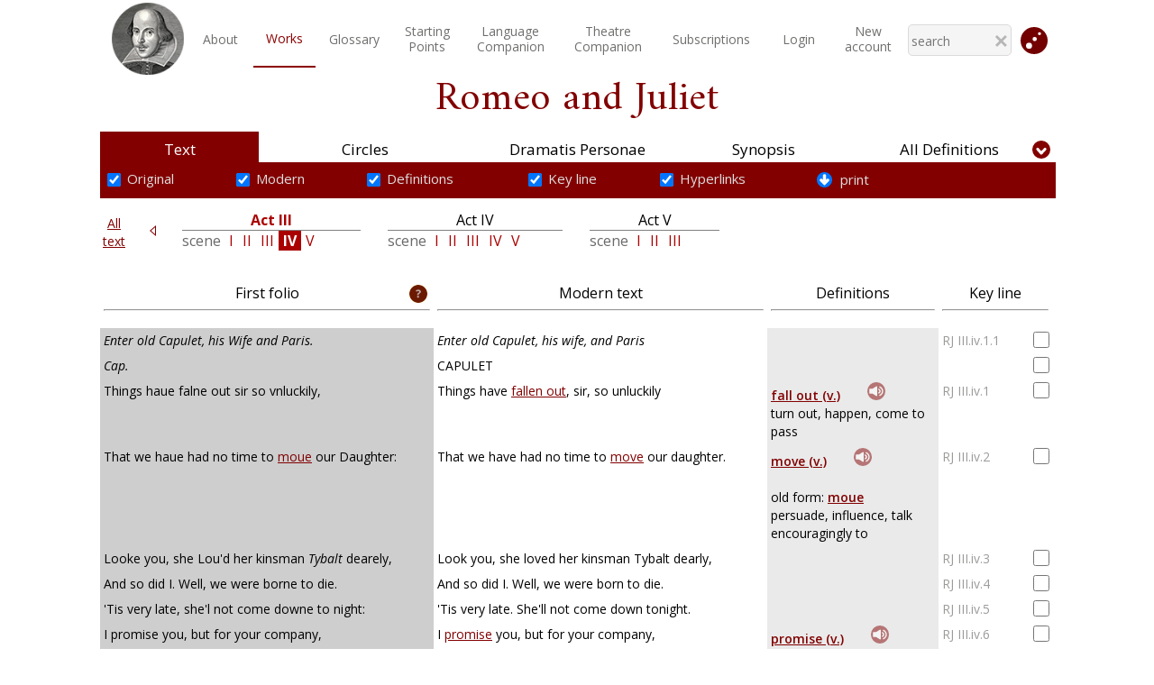

--- FILE ---
content_type: text/html; charset=utf-8
request_url: https://shakespeareswords.com/Public/Play.aspx?WorkId=32&Scene=4&Act=3
body_size: 23807
content:


<!DOCTYPE html>
<html>
<head><title>
	ShakespearesWords.com
</title><meta http-equiv="Content-Type" content="text/html; charset=utf-8" /><meta id="vpmt" name="viewport" content="width=device-width, initial-scale=0.5" /><meta http-equiv="cache-control" content="max-age=0" /><meta http-equiv="cache-control" content="no-cache" /><meta http-equiv="expires" content="0" /><meta http-equiv="expires" content="Tue, 01 Jan 1980 1:00:00 GMT" /><meta http-equiv="pragma" content="no-cache" /><link href="/Styles/Shakespeare_22.css?v=3" rel="stylesheet" /><link href="/Styles/PlayModal_22_01.css" rel="stylesheet" /><link href="/Styles/ucSearch_22.css?v=4" rel="stylesheet" />


    <script src="/Scripts/2-1-3-jquery.min.js"></script>
    <script src="/Scripts/AjaxCom.js"></script>
    <script src="/Scripts/Common_22.js"></script>

    <!-- Global site tag (gtag.js) - Google Analytics -->
    <script async src="https://www.googletagmanager.com/gtag/js?id=UA-77910147-2"></script>

    <script>
        window.dataLayer = window.dataLayer || [];
        function gtag() { dataLayer.push(arguments); }
        gtag('js', new Date());
        gtag('config', 'UA-77910147-2');
    </script>


    <link href="https://fonts.googleapis.com/css?family=Open+Sans:300,300i,400,400i,600,600i,700,700i,800,800i&amp;subset=cyrillic,cyrillic-ext,greek,greek-ext,latin-ext" rel="stylesheet" /><link href="https://fonts.googleapis.com/css?family=Amiri:400,400i,700,700i&amp;subset=arabic,latin-ext" rel="stylesheet" /><link href="https://fonts.googleapis.com/css?family=Libre+Baskerville:400,400i,700&amp;subset=latin-ext" rel="stylesheet" />
    <link href="/Styles/fixedPlayControls_22_01.css?v=2" rel="stylesheet" />
<link rel="stylesheet" type="text/css" href="/Styles/Public_22.css?v=5" /></head>

<body id="myBody" onbeforeunload="Exit()">

    <form method="post" action="./Play.aspx?WorkId=32&amp;Scene=4&amp;Act=3" id="form1">
<div class="aspNetHidden">
<input type="hidden" name="__EVENTTARGET" id="__EVENTTARGET" value="" />
<input type="hidden" name="__EVENTARGUMENT" id="__EVENTARGUMENT" value="" />
<input type="hidden" name="__VIEWSTATE" id="__VIEWSTATE" value="eMgOwHCEx0ypD47ipKMvB23hIF0t6HOxOt9X9nN68+TQBjudzFN9fLM0dEeLZEZcwLgNPcvhFoQIElGyTlp7FuF8o9aNNo2GlvQ6yAJw6/hTalDd8D3rQUQF0371+y+9LlHc0NK2LG4PjKlHePDnDcB+JDrXcwVBE4FxXgyAV0fNX3aLj3jzkLcrSj/oJQWeRcFbtBzK/kfzGEAKRRDxlzShfijtuyB55102YT0P/dH1vQ4A2SC97DH1MvQpESf0WC7AsL/[base64]/Otuwh2yEdw5/0pEMYQTqRT9W3dbzX4uflLA39f7cspj6SdLXgAWK89hZhwcecHwshjtooANFhQRBTSIjWebmFbbex8bfD2oThfKGSZKkGUwvSO/HyArNjE0lEpxRvntRBT3lJED0L3Erq4zsczm/1nTEQg+M2p5q62+6Bhp9pDiwuy0laUoYAZr9Q5amorAXZXAP24Wp9LVlxmCNINulm8IuT+0J2Mkjs4xrXzi6jJ4dlFDWhfo1FwGsC+gSZW0vfZtZcw/bU/cWseuGJcYDSM9+sY9yxgSAqHayV5ARfE92P5GCYtrqI5amkO/f/uXQUtr4ghcAWMdHDPapfp3Y8D/iecvX9QUvT8j6a5EoxsVk904pP4IQe1CmMEnbubILjlLvVcbxVFjXX/N0uPqmnxJ2UMvhYvExiyqhZ+BYRH3wkvej7X5aMuExj3z7wae39OoACQPcmN1W2jn+Y+nzkuOESlWt7mYu9/MCG0BCmb0ln646MV8SSU5fcpGaF8tHAM8u/bf8/jZKgAtLfvRCpmpBfrARpeEGLFHm4b668kwDnU2CvE9kZHzgk6ypPYJTbQC/D/ZqjlT1Yv8LUflA5UFeLMJFpEZcD0xaKTJQQgTfdNnNoNyaQ9Ghw9h2n359ELFDWcotePWyxnNxqxFr27bunSqV78jDK63rhKDHHYRe4pB6/fgYRVQmuQ0jPDGW7327+yNCfMoqAdZyXDiRN0ctPExuB+Z7jeb25Mr0qhUYV1cNbT1DlDpwUgY+XktlnHnVTegRe75TPqq1A2A+UlVyM6/xJCEQuHgMK3CPKKQNaBAS0Lfq6gjFFUIXDGjsPIM1xpAIgZy5S2oHsKSCNt/xl0+E+HD0XMD27R/3hswOq6CJ6IFC/QAN6fse16yK1NS7kkk+tbozNsHCceBlCHhmgyv9fm+HbXcpHUip2De4nJgsvzLCnso3h8IDT7xECDqzVs7F1P4ZXgU2UuZK2gFQMf+GBNfGKH1RSKAanG54hrc/+/Db1WHHys8t9+hGqTBVOe9EzSu4sFGjrh9UtbM8YNn4KVuzELfJAJJMM0npEOP00A4BFW1rLR4TbzjCo0hgrwRX/Pt6Q5UWhnELbZ0trYzroF3gDfRfQQ7gtqMTjLh9zyChqV5d0ScloMZOaDcpTfTKYbzHtsjQkPy2QNe+9Y7/Rmahc1skCZH5p1ixovenOEvPf2BR2BxD4MtvhzF/QjHzKgx/tDxpGwKeqRgkFsFpzXVWEzU2RdqeDh+tIFqD2KvPRJktP0OYt/XCOK6vqEjb9u99Xuks7Wfn1IhBA5vZtifDtZY51oxyyF/IIYmA7wsDZ2CIZh8hRT8zzNwvya2zlv00Cd39n0qJY1gH288opmUbf5od34jj6Wdz9/ZdTNkB4WNEGZ3+3TzD+8yhpyhxnYUcvXfa/9fcqA/br+6VxFv7W+v5QvZ+rEElZwzVYdWjg/4gWEsgSH4q8UZ3Is8OzznyzR2xk1Ln7hbbvGPMFpogh631v2dFje1GRShO+iqCdnad9zluOzTDtp/zr53Urz98UlJntXbAupOOu8Kl9g2oaqw5+4OmCxQha2MubPoEkuZmVMSn57lGx3dn2Cyli90rIhy2M5hmnmnVNfVkPQ26JqABwGGgbqHBX7kJrcvO8lcwynceQ4Q2fB2rmBq8/WRUct3NwqOtgSI7c6VDsYYs50C2O9LmPWVqJMr/FQQEqQUdUx2LOXOQIYSlZFHX8nFE5HqzrsVLNcyXzcgJ90RTw6Zuxl7G0r/GynCjQbs4X6FV5jjtahrRapW1EflmwzOw61gMIUjp/dJ1NSmmGyFUkk59KpN6Cqk4OaoR9WSSiblImsgA+cGCmBo31zEfEAscOe6juS5zXZiferyyQDyXunGDMwkcg7pMNFiBX1MUBGQmA+nztEj02XACkZk7BQQrdt7jfAfOmwkLxNd9nImBKQZTGD3QyNNlL3TOGtCHa2ozwV9+An15dM+UdP/jopiDQgs+mmKbFzI/AqvN4VBQO6QpSwkvkhM1CIgPq8JJ0nnqjjNMM5YNPd89tdmZaEW/cpsrEOgH4jxnq2hxbOZpiaV6aXm5g7WPIfYqOL6yYI26GwWo/8+W8IXiUY7Gnveau2fG6A687tfR0DWDKtNtqSluJuXd7eRqTMXVcGog00eVzlJ79bZ2pnzPIgIzGASQuQTp0UKQhx30LsgqNB6hD6gkEFfAsnJs72DMMST6INZ5Fknp/KxaT0P/7coZTBCkp/j9pFdZTCnfddb63bhIGzDbMBlBVgGqs1ZMJp3bYNFbLkXT+4O/9xk+93r64rN2ya8HCkivXT6Otkg+hSnLqxnKeki/[base64]/bb7LpohJX1Z8wDm/JniflI0AIU6GbFUHcTQmnpF3+L4pyx7KyBt6oSTwf7mtdTLNgaF10bIB8K9wFPAyBWiComHjXqK3oRNoGIwJj2cOdQD92knbdCtPfbGV/45+Z3u5ZaqjC8wt3Tu7ghiUg3UQfpG15ryb2TK0TI8HusDJIn1WRUyin6bnDXJ8s2yqcTIlbzJ/ltt/QkWkq8gXvB8V+1TbBrfB8xKD4cFRekrAZW2m6rRACqGC/3qF72vSkQl+OymbmI/ldn4Lr996u1Z14OYx9fYMIStzM+egQrcni5Gh6UtmByI8fL+KfbXBej25LnlzSnHW317+FDPAhHkXaL+/ruTFEN/CCd5HqElHi1N8NkvctTyEmRGxhVTvmA3K/LQFB8PRFjaCfe+t4fbB5/K+8K21Smb2PkIMgvb6ko0WQgpTGe2fCqiFz5DQenCzFy59mjQ0ECNosZHW7XPaCzlfRRJ2JYVN3G0d77km16tyKP+OZeUWke1Q0oSTNk1M4k4tl1n1JOjNg9Y2MM9s6VNxa8GTJUV6fKbK/zZtJrZWaDfm2Ecd1qqPhcy4PWzSlXawUz0v+P5VGvc3uz91OBmVN2FhgLf2tSC0NAs+3zZs8Z2yozaQR+IA2pxbiYuje3/vkkO6SlRBfoiIYU7WoVrXdj/uIZIfgsEvd0b7VjQRq/ESG16YJTcUVuD2mXrGJmKoY2yPMGre7O7fAy+iP+It99ZVvmWbh44E3PAh4bVpZ8CDSoMWMb/RfgYVOCZfxuiWckISzuDerGu+RXPHfujvd9ni4k6lXoOIBoDvqiJsqRxjkpkxNMxgtB1IXDEXY6SW1hqqT44+O2ZcMQTOtb8aalqz3R21yPoY+u68ZLUFYJL9aCNPq4+SnUYjQ1jNQzIqe+yu0NPaY3vKvEamjiVc2jq9MEGe6fmOz6cwaQ2K/UWPTX5nUDaUa3jaisMRN8bTKwBRU+KxZL7xtnKCCDMk+ivqBsDaZ8C2dZjlUCXXbhIjs0MQoEv6ewn8BEILFBquPuPA3tRXxZ7pvaps/CB15Golh2pogNmx5nq+GTK9CY39CZqJx5iuox9smawzbYwjYjsYKjQZMV4V7zmw2go3/q5BAvboc8+3umOMT1nk9cZpKKoqlV7TBrgdpWU7NcbRK5RNNrrGD1ETIDBS3zbdCiKKjp4lLiNQiPykKCiNKCVnYmM2WZg4KVGM7FzxUfYqYjrLJInwvbNuhjn+erctY/IINg14lv8UlPXS3ts6fldslWVegCyopMZkNptpuR20N6bypvjmnS8aQnfxoW0iQ+eXc5I4BL9ndyqk1DF5W1KHpFX6Bo/AY5cuipOiHAAHrCFH+cV6tBbbXQ0f+7PQjlybyVSZZ2S/TDvIBX5fcPJDO4FFP28YBg9ZXcKrkFqIIsZLL29jVOyPWp8huDD77QwrqhCMHyLUrb+F6Onow5Z5jmG1INjQh7G4DUXV1kbDWO7m1kT74CC8zQOECQtrfzdiKFe7h1xs9TjeqMzbHh+wJ6xMxiEDpp6UhXZFPpG2hekkXS7SgYFRhVifTygps3a8GG0/rU9oLpSTswG/[base64]/Xv/kOM05TtfTUaYC4wxmutIxAS9UyZWhSyqYFMwsUg8ZOOoJkYJBDffx0AMj2mpSY33hxS6ndUJzxB1B/Secjj4MbYHPio5HQ3cJMyvP9P2343S+0fmabc2F8+nkI2CaaoSR0FE3UozEpDDVMy9//AHAN5vFIchp9fszgwA+gYOI+LsZBIe6n9c5Bq0cscJ+a+O+UT4ONp1nEpJLCBJYsc6jxANCYw20p0/yOYtTktUZaLBOjpW0poaGJC2N8UOqbCQnQ/yN8wz1/EVrMwP+OcJ3h+G8jp2woURPX3jE/7dyFCb4onWLqb/aCY0tMYl5bVDcienM4x5jSwKtBNrHRNply5oCoh0Eu9+F0YngfzWK0y9IyEubK5FIMwArKM1bn5fH01wcicYEOdzJKtzGOUgy/5g8UhiDAano2dzU9Alu6R4VmFKw0MqYic4p4XVSZh0gRed/euRUj+Dc2vNJvWkiisRnlkgC+K0gYvIPkW+e18n1iFv+zUa7LkQ3K+Kx6jCocR1CF5tfDGwFQgVL8OtVbKohlVYZ2MWZhZpD2rpfgN9ef/mYrPMKOTjf+mslqnBh7EU0OTjYpjhSvwU7PnNDOiy1bDDWnACowGx+r/V8+YUoKj9LqK0kIrcWCN2pYXvfJjRyKwy5I02E2HhUEndW60WxQGO91BkC/VxVfxg59LKA/LiZepKNnZRCKGg85hrSm6t5nt09qbQhVKHM23cNmqghg2+e5nLcFEvS1fFzO/zkcdCzwhDLUPvJz6YEUyk41EkUFHHPbQUIjz57ohEjA6wHX1RCKo6XnECAnSj+TiEEyr58qPOHh774MbRyqBVfYZN2quQz0TcvL+5oM7Oe6tS+Tv40MeoAVSEUxxy4kjhLWX+sOwo0mLDdfI2Cntsr+nq" />
</div>

<script type="text/javascript">
//<![CDATA[
var theForm = document.forms['form1'];
if (!theForm) {
    theForm = document.form1;
}
function __doPostBack(eventTarget, eventArgument) {
    if (!theForm.onsubmit || (theForm.onsubmit() != false)) {
        theForm.__EVENTTARGET.value = eventTarget;
        theForm.__EVENTARGUMENT.value = eventArgument;
        theForm.submit();
    }
}
//]]>
</script>



<script src="/Scripts/ShareWorks_22_01.js?v=1" type="text/javascript"></script>
<div class="aspNetHidden">

	<input type="hidden" name="__VIEWSTATEGENERATOR" id="__VIEWSTATEGENERATOR" value="36EC2708" />
</div>
        <div class="playFixed">
            <div id="responseCont" class="remainingInfo"></div>
            



<div class="mainMenuContainer">
    
    <table id="ucPublicMenu_menuPublicTable" class="menuPublicTable">
	<tr>
		<td class="cornerCellL">
                <a id="ucPublicMenu_HyperLink2" href="../Default.aspx"><img id="ucPublicMenu_Image1" class="iconStyle" src="../Images/ShakespearePortrait100px.png" /></a>
            </td>
		<td id="desktopMenuTd" class="desktopMenuTd" onmouseout="hideMobilMenu();" onmousemove="menuShown();">
                <table id="ucPublicMenu_Table1" class="standardMenuItems" style="width:100%;">
			<tr>
				<td id="ucPublicMenu_homepageCell" class="menuItemInvisible"><a id="homepageLink" class="menuItemInvisible" href="../Default.aspx">Homepage</a></td><td id="ucPublicMenu_aboutCell"><a id="ucPublicMenu_hypAbout" href="About.aspx">About</a></td><td id="ucPublicMenu_worksCell" class="selected"><a id="ucPublicMenu_worksLink" href="Works.aspx">Works</a></td><td id="ucPublicMenu_glossaryCell"><a id="ucPublicMenu_glossaryLink" href="Glossary.aspx">Glossary</a></td><td id="ucPublicMenu_startingCell"><a id="ucPublicMenu_startingLink" href="StartingPoints/Default.aspx">Starting<br class="onlyDesktop" />Points</a></td><td id="ucPublicMenu_companionCell"><a id="ucPublicMenu_companionLink" href="LanguageCompanion/Default.aspx">Language<br class="onlyDesktop" />Companion</a></td><td id="ucPublicMenu_theatreCompanionCell"><a id="ucPublicMenu_theatreCompanionLink" href="TheatreCompanion/Default.aspx">Theatre<br class="onlyDesktop" />Companion</a></td><td id="ucPublicMenu_pricesCell"><a id="ucPublicMenu_pricesLink" href="Prices.aspx">Subscriptions</a></td><td id="ucPublicMenu_searchCell" class="menuItemInvisible"><a id="HyperLink1" class="menuItemInvisible" href="Search.aspx">Search</a></td><td id="ucPublicMenu_advencedSearchCell" class="menuItemInvisible"><a id="HyperLink3" class="menuItemInvisible" href="AdvancedSearch.aspx">Advanced Search</a></td><td id="ucPublicMenu_accountCell"><a id="ucPublicMenu_hypLoginAccount" href="../Login.aspx">Login</a></td><td id="ucPublicMenu_TableCell1"><a id="ucPublicMenu_hypNewAccount" href="NewAccount.aspx">New <br class="onlyDesktop" />account</a></td><td id="ucPublicMenu_JumpMobile" class="jumpMobile">
                            <p onclick="ShowJumpModal()" style="text-align:center;">Jump directly</p>
                        </td>
			</tr>
		</table>
            </td>
		<td class="cornerCellR">

                

<script src="/Scripts/AjaxCom.js"></script>
<script src="/Scripts/SearchMenu_01.js"></script>



<table class="searchTopTab menuSearch">
    <tr>
        <td style="border-bottom:none !important;">
            <input name="ctl00$ucPublicMenu$ucSearchMenu1$txtSearchMenu" type="text" autocomplete="off" id="txtSearchMenu" class="resultComplete" onkeyup="onTxtKeyDownMenu(event);" placeholder="search" />
            <div id="DivMenuAutocompleteResults" class="divSearchResult invisible"></div>
            <img src="/Styles/_images/closeSymbSmall.png" onclick="HideResults()" class="hideResBtn" />
        </td>
    </tr>
</table>

<!--setTimeout(onTxtKeyDownMenu(event),3000)-->




                
                <img src="/Images/jumpICO_01.svg" id="ucPublicMenu_jumpMenu" onclick="ShowJumpModal();" width="30" class="jumpIco" />
            </td>
		<td class="burgerMenu">
                <img src="/Styles/_images/burgerSymb.jpg" onclick="showMobilMenu();" />
            </td>
	</tr>
</table>


</div>

        </div>
        <div class="mainContainer">
            
    <div id="collapseSetCont" class="noCollapse">
        <input type="hidden" name="ctl00$ContentPlaceHolder1$SelectedToShareHF" id="SelectedToShareHF" value="0" />
        

<link href="/Styles/ucPlay_22_02.css?v=2" rel="stylesheet" />


<script>
    function ShowTextSubmenu() {
        //funkce zobrazuje textove podmenu
        var menu = document.getElementById('textSubMenu');
        menu.className = "textSubMenuTableVis";
    }

    function onHeadwordClick(headwordId, headwordFile) {
        //alert("Headword id: " + headwordId + "Headword file: " + headwordFile);
        playSound(headwordFile);
    }

</script>


<div class="playTitle">
    <span id="lblPlayName" class="playname mainTitleMb contwh">Romeo and Juliet</span>
</div>

<table class="playFixedTable">
    <tr class="playBookmarks">
        <td class="textLink">
            <a id="ContentPlaceHolder1_ucPlay1_linkText" class="selected" href="/Public/Play.aspx?Content=Text&amp;WorkId=32&amp;Scene=1&amp;Act=1&amp;Line=1">Text</a>
        </td>
        <td class="personaeLink">
            <a id="ContentPlaceHolder1_ucPlay1_linkCircles" href="/Public/Play.aspx?Content=Circles&amp;WorkId=32">Circles</a>
        </td>

        <td class="personaeLink">
            <a id="ContentPlaceHolder1_ucPlay1_linkPersonae" href="/Public/Play.aspx?Content=Personae&amp;WorkId=32">Dramatis Personae</a>
        </td>

        <td class="synopsisLink">
            <a id="ContentPlaceHolder1_ucPlay1_linkSynopsis" href="/Public/Play.aspx?Content=Synopsis&amp;WorkId=32">Synopsis</a>
        </td>
        <td class="definitionsLink">
            <a id="ContentPlaceHolder1_ucPlay1_linkDefinitions" href="/Public/Play.aspx?Content=Definitions&amp;WorkId=32">All Definitions</a>
        </td>
    </tr>
    <tr class="playBookmarksMobile">
        <td id="ContentPlaceHolder1_ucPlay1_mobileText" class="selected">
            <a id="ContentPlaceHolder1_ucPlay1_linkTextMobile" href="/Public/Play.aspx?Content=Text&amp;WorkId=32&amp;Scene=1&amp;Act=1&amp;Line=1">
                <img src="/Styles/_images/text_Ico.png" />
            </a>
        </td>

        <td id="ContentPlaceHolder1_ucPlay1_mobileCircles">
            <a id="ContentPlaceHolder1_ucPlay1_linkCirclesMobile" href="/Public/Play.aspx?Content=Circles&amp;WorkId=32">
                <img src="/Styles/_images/circles_Ico.png" />
            </a>
        </td>

        <td id="ContentPlaceHolder1_ucPlay1_mobilePersonae">
            <a id="ContentPlaceHolder1_ucPlay1_linkPersonaeMobile" href="/Public/Play.aspx?Content=Personae&amp;WorkId=32">
                <img src="/Styles/_images/dramatis_Ico.png" />
            </a>
        </td>

        <td id="ContentPlaceHolder1_ucPlay1_mobileSynopsis">
            <a id="ContentPlaceHolder1_ucPlay1_linkSynopsisMobile" href="/Public/Play.aspx?Content=Synopsis&amp;WorkId=32">
                <img src="/Styles/_images/synopsis_Ico.png" />
            </a>
        </td>

        <td id="ContentPlaceHolder1_ucPlay1_mobileDefinitions">
            <a id="ContentPlaceHolder1_ucPlay1_linkDefinitionsMobile" href="/Public/Play.aspx?Content=Definitions&amp;WorkId=32">
                <img src="/Styles/_images/definitions_Ico.png" />
            </a>
        </td>

    </tr>
</table>

<table class="playMainTable">
    <tr>
        <td colspan="5" class="playContentContainer">
            <div id="DivCont"><div id="ContentPlaceHolder1_ucPlay1_ctl00_Panel1">
	

    

<style type="text/css">
    .auto-style1 {
        height: 30px;
    }
</style>



<input type="hidden" name="ctl00$ContentPlaceHolder1$ucPlay1$ctl00$ucText_SubMenu$hfSnippetRange" id="hfSnippetRange" value="AAA" />


<div id="myModal" class="modal">

    <!-- Modal content -->
    <div class="modal-content">
        <span class="close">&times;</span>

        <br />

        <table border="0" class="printTable">
            <tr>

                <td colspan="2" class="center">
                    <div class="playname">
                        Print
                        <span id="ContentPlaceHolder1_ucPlay1_ctl00_ucText_SubMenu_lblName">Romeo and Juliet</span>
                    </div>
                    <br>
                    <div class="simplePopupText">
                        Select what you want to print
                    </div>
                </td>
            </tr>

            <tr>
                <td class="checkboxCellLeft">
                    <input id="ContentPlaceHolder1_ucPlay1_ctl00_ucText_SubMenu_rdPlay" type="radio" name="ctl00$ContentPlaceHolder1$ucPlay1$ctl00$ucText_SubMenu$printSelect" value="rdPlay" checked="checked" /><label for="ContentPlaceHolder1_ucPlay1_ctl00_ucText_SubMenu_rdPlay">Current play</label>

                </td>
                <td class="checkboxCell">
                    <input id="ContentPlaceHolder1_ucPlay1_ctl00_ucText_SubMenu_chkModern" type="checkbox" name="ctl00$ContentPlaceHolder1$ucPlay1$ctl00$ucText_SubMenu$chkModern" checked="checked" /><label for="ContentPlaceHolder1_ucPlay1_ctl00_ucText_SubMenu_chkModern">Modern text</label>
                </td>
            </tr>

            <tr>
                <td class="checkboxCellLeft">
                    <input id="ContentPlaceHolder1_ucPlay1_ctl00_ucText_SubMenu_rdAct" type="radio" name="ctl00$ContentPlaceHolder1$ucPlay1$ctl00$ucText_SubMenu$printSelect" value="rdAct" /><label for="ContentPlaceHolder1_ucPlay1_ctl00_ucText_SubMenu_rdAct">Current act</label>
                </td>
                <td class="checkboxCell">
                    <input id="ContentPlaceHolder1_ucPlay1_ctl00_ucText_SubMenu_chkFolio" type="checkbox" name="ctl00$ContentPlaceHolder1$ucPlay1$ctl00$ucText_SubMenu$chkFolio" checked="checked" /><label for="ContentPlaceHolder1_ucPlay1_ctl00_ucText_SubMenu_chkFolio">Folio text</label>
                </td>
            </tr>

            <tr>
                <td class="checkboxCellLeft">
                    <input id="ContentPlaceHolder1_ucPlay1_ctl00_ucText_SubMenu_rdScene" type="radio" name="ctl00$ContentPlaceHolder1$ucPlay1$ctl00$ucText_SubMenu$printSelect" value="rdScene" /><label for="ContentPlaceHolder1_ucPlay1_ctl00_ucText_SubMenu_rdScene">Current scene</label>

                </td>
                <td class="checkboxCell">
                    <input id="ContentPlaceHolder1_ucPlay1_ctl00_ucText_SubMenu_chkDefs" type="checkbox" name="ctl00$ContentPlaceHolder1$ucPlay1$ctl00$ucText_SubMenu$chkDefs" checked="checked" /><label for="ContentPlaceHolder1_ucPlay1_ctl00_ucText_SubMenu_chkDefs">Definitions</label>
                </td>
            </tr>

            <tr>
                <td class="checkboxCellLeft">
                    <input id="rdSnippet" type="radio" name="ctl00$ContentPlaceHolder1$ucPlay1$ctl00$ucText_SubMenu$printSelect" value="rdSnippet" /><label for="rdSnippet">Your Snippet</label>
                </td>
                <td class="checkboxCell">
                    <input id="ContentPlaceHolder1_ucPlay1_ctl00_ucText_SubMenu_chkKeyline" type="checkbox" name="ctl00$ContentPlaceHolder1$ucPlay1$ctl00$ucText_SubMenu$chkKeyline" checked="checked" /><label for="ContentPlaceHolder1_ucPlay1_ctl00_ucText_SubMenu_chkKeyline">Key line</label>
                </td>
            </tr>
            
            <tr>
                <td colspan="2" class="auto-style1">
                    <input type="submit" name="ctl00$ContentPlaceHolder1$ucPlay1$ctl00$ucText_SubMenu$btnOpenPrintPage" value="Open page for print" id="ContentPlaceHolder1_ucPlay1_ctl00_ucText_SubMenu_btnOpenPrintPage" />
                </td>
            </tr>
        </table>
    </div>
</div>

<div id="myShareModal" class="modal shareModal">

    <!-- Modal content -->
    <div class="modal-content">
        <span class="close1">&times;</span>
        <br />
        <h2>Share snippet</h2>
        <p id="textShare">Link to your snippet was copied to the clipboard</p>
        <input id="sharedLink" type="text" class="sharedLink" />
        <input type="button" value="OK" id="okButton">
    </div>

</div>


<div id="ContentPlaceHolder1_ucPlay1_ctl00_ucText_SubMenu_DivAllOptions" class="DivAllOptions">
    <table id="textSubMenu" class="textSubMenuTableVis">
        <tr class="playChecksRow">
            <td>
                <input type="checkbox" id="chkOriginalText" checked="checked" onclick="GetSelection()">
                <label for="chkOriginalText">Original</label>
            </td>
            <td>
                <input type="checkbox" id="chkModernText" checked="checked" onclick="GetSelection()">
                <label for="chkModernText">Modern</label>
            </td>

            <td>
                <input type="checkbox" id="chkDefinitions" checked="checked" onclick="GetSelection()">
                <label for="chkDefinitions">Definitions</label>
            </td>
            <td>
                <input type="checkbox" id="chkKeyLine" checked="checked" onclick="GetSelection()">
                <label for="chkKeyLine">Key line</label>
            </td>

            <td>
                <input type="checkbox" id="chkHyperlink" checked="checked" onclick="GetSelection()">
                <label for="chkHyperlink">Hyperlinks</label>
            </td>

            <td>
                <div id="myBtn" class="printLink">
                    <img id="ContentPlaceHolder1_ucPlay1_ctl00_ucText_SubMenu_Image1" class="downArrow" src="../Styles/_images/down-arrow.svg" />&nbsp;print
                </div>
            </td>
            <td id="sharingToolsTd" style="position: relative;">
                <div id="shareBtn" class="shareLink invis">
                    <img id="ContentPlaceHolder1_ucPlay1_ctl00_ucText_SubMenu_Image2" class="downArrow" src="../Styles/_images/down-arrow.svg" />&nbsp;share
                </div>
            </td>
	
            <td class="deskDdlNavigationTd">
                

<script>
    function ddlNavigate(obj) {
        //naviguje při změně výběru v DDL
        var workid = document.getElementById('thisWorkId').value;
        var values = obj.value.split("_");
        window.location.href = '/Public/Play.aspx?Content=Text&WorkId=' + workid
            + "&Act=" + values[0] + "&Scene=" + values[1];
    }
</script>

<select name="ctl00$ContentPlaceHolder1$ucPlay1$ctl00$ucText_SubMenu$ucPlayDDL1$mobileDDL" id="ContentPlaceHolder1_ucPlay1_ctl00_ucText_SubMenu_ucPlayDDL1_mobileDDL" class="mobileNavigate" onchange="ddlNavigate(this)">
		<option value="0_0">Act 0 &gt; Scene 0</option>
		<option value="1_1">Act 1 &gt; Scene 1</option>
		<option value="1_2">Act 1 &gt; Scene 2</option>
		<option value="1_3">Act 1 &gt; Scene 3</option>
		<option value="1_4">Act 1 &gt; Scene 4</option>
		<option value="1_5">Act 1 &gt; Scene 5</option>
		<option value="2_0">Act 2 &gt; Scene 0</option>
		<option value="2_1">Act 2 &gt; Scene 1</option>
		<option value="2_2">Act 2 &gt; Scene 2</option>
		<option value="2_3">Act 2 &gt; Scene 3</option>
		<option value="2_4">Act 2 &gt; Scene 4</option>
		<option value="2_5">Act 2 &gt; Scene 5</option>
		<option value="2_6">Act 2 &gt; Scene 6</option>
		<option value="3_1">Act 3 &gt; Scene 1</option>
		<option value="3_2">Act 3 &gt; Scene 2</option>
		<option value="3_3">Act 3 &gt; Scene 3</option>
		<option selected="selected" value="3_4">Act 3 &gt; Scene 4</option>
		<option value="3_5">Act 3 &gt; Scene 5</option>
		<option value="4_1">Act 4 &gt; Scene 1</option>
		<option value="4_2">Act 4 &gt; Scene 2</option>
		<option value="4_3">Act 4 &gt; Scene 3</option>
		<option value="4_4">Act 4 &gt; Scene 4</option>
		<option value="4_5">Act 4 &gt; Scene 5</option>
		<option value="5_1">Act 5 &gt; Scene 1</option>
		<option value="5_2">Act 5 &gt; Scene 2</option>
		<option value="5_3">Act 5 &gt; Scene 3</option>

	</select>
<input type="hidden" name="ctl00$ContentPlaceHolder1$ucPlay1$ctl00$ucText_SubMenu$ucPlayDDL1$thisWorkId" id="thisWorkId" value="32" />

            </td>
            <td>
                <img src="/Images/arrow_symbol.svg" class="collapseBtn" onclick="ChangeCollapseNavigation();" />
                <img id="clearBtn" class="clearBtn invis" src="../Styles/_images/clearBtn.jpg" />
            </td>
        </tr>
        <tr>
            <td colspan="7" class="playChecksRowMobile">

                <select name="ctl00$ContentPlaceHolder1$ucPlay1$ctl00$ucText_SubMenu$playBookmarksDDL" id="playBookmarksDDL" onchange="GetMobileSelection(this);">
		<option value="1">Modern</option>
		<option value="2">Original</option>
		<option value="3">Modern with Definitions</option>
		<option value="4">Original with Definitions</option>
		<option selected="selected" value="5">Modern with Key line</option>

	</select>

                <div class="mobLinkCheck">
                    <input type="checkbox" id="mobChkHyperlink" checked="checked" onclick="ChangeMobileHyperlinkVisible(this);" /><br />
                    <label for="mobHyperlink">Hyperlinks</label>
                </div>

                <div id="shareBtnMob" class="shareLinkMob invis">
                    <img id="ContentPlaceHolder1_ucPlay1_ctl00_ucText_SubMenu_Image3" src="../Styles/_images/down-arrow.svg" />
                    <span>Share</span>
                </div>
                <img id="clearBtnMob" class="clearBtnMob invis" src="../Styles/_images/clearBtnMob.jpg" />
                

<script>
    function ddlNavigate(obj) {
        //naviguje při změně výběru v DDL
        var workid = document.getElementById('thisWorkId').value;
        var values = obj.value.split("_");
        window.location.href = '/Public/Play.aspx?Content=Text&WorkId=' + workid
            + "&Act=" + values[0] + "&Scene=" + values[1];
    }
</script>

<select name="ctl00$ContentPlaceHolder1$ucPlay1$ctl00$ucText_SubMenu$ucPlayDDL$mobileDDL" id="ContentPlaceHolder1_ucPlay1_ctl00_ucText_SubMenu_ucPlayDDL_mobileDDL" class="mobileNavigate" onchange="ddlNavigate(this)">
		<option value="0_0">Act 0 &gt; Scene 0</option>
		<option value="1_1">Act 1 &gt; Scene 1</option>
		<option value="1_2">Act 1 &gt; Scene 2</option>
		<option value="1_3">Act 1 &gt; Scene 3</option>
		<option value="1_4">Act 1 &gt; Scene 4</option>
		<option value="1_5">Act 1 &gt; Scene 5</option>
		<option value="2_0">Act 2 &gt; Scene 0</option>
		<option value="2_1">Act 2 &gt; Scene 1</option>
		<option value="2_2">Act 2 &gt; Scene 2</option>
		<option value="2_3">Act 2 &gt; Scene 3</option>
		<option value="2_4">Act 2 &gt; Scene 4</option>
		<option value="2_5">Act 2 &gt; Scene 5</option>
		<option value="2_6">Act 2 &gt; Scene 6</option>
		<option value="3_1">Act 3 &gt; Scene 1</option>
		<option value="3_2">Act 3 &gt; Scene 2</option>
		<option value="3_3">Act 3 &gt; Scene 3</option>
		<option selected="selected" value="3_4">Act 3 &gt; Scene 4</option>
		<option value="3_5">Act 3 &gt; Scene 5</option>
		<option value="4_1">Act 4 &gt; Scene 1</option>
		<option value="4_2">Act 4 &gt; Scene 2</option>
		<option value="4_3">Act 4 &gt; Scene 3</option>
		<option value="4_4">Act 4 &gt; Scene 4</option>
		<option value="4_5">Act 4 &gt; Scene 5</option>
		<option value="5_1">Act 5 &gt; Scene 1</option>
		<option value="5_2">Act 5 &gt; Scene 2</option>
		<option value="5_3">Act 5 &gt; Scene 3</option>

	</select>
<input type="hidden" name="ctl00$ContentPlaceHolder1$ucPlay1$ctl00$ucText_SubMenu$ucPlayDDL$thisWorkId" id="thisWorkId" value="32" />

            </td>
        </tr>
    </table>
</div>



<input type="hidden" name="ctl00$ContentPlaceHolder1$ucPlay1$ctl00$ucText_SubMenu$printCookieValueHf" id="printCookieValueHf" value="0" />


<script>
    // Get the modal
    var modal = document.getElementById("myModal");
    var shareModal = document.getElementById("myShareModal");

    // Get the button that opens the modal
    var btn = document.getElementById("myBtn");
    var btn1 = document.getElementById("shareBtn");
    var btnMob = document.getElementById("shareBtnMob");
    var clearBtn = document.getElementById("clearBtn");
    var clearBtnMob = document.getElementById("clearBtnMob");

    // Get the <span> element that closes the modal
    var span = document.getElementsByClassName("close")[0];
    var span1 = document.getElementsByClassName("close1")[0];
    var okBtn = document.getElementById("okButton");

    // When the user clicks on the button, open the modal
    btn.onclick = function () {
        modal.style.display = "block";
        //zapisuji do HF selected text
        //var idContentFrom;
        //var idContentTo;
        //var stringHF;
        //if (cook != null && cook != "") {
        //    //var pparts = cook.split(",");
        //    //idContentFrom = document.getElementsByName(pparts[0])[0].getElementsByClassName("anchorTd")[0].childNodes[0].name;
        //    //stringHF = idContentFrom;
        //    //if (pparts.length > 1) {
        //    //    idContentTo = document.getElementsByName(pparts[1])[0].getElementsByClassName("anchorTd")[0].childNodes[0].name;
        //    //    stringHF += "-" + idContentTo;
        //    //}
        //    stringHF = cook;
        //}
        ////zapisuji do HF
        //var hf = document.getElementById("printCookieValueHf");
        //hf.value = stringHF;
        var myCook = GetCookie("shared");
        if (myCook == null || myCook == "" || myCook === "undefined") {
            document.getElementById("rdSnippet").disabled = true;
        }
        else {
            var rb = document.getElementById("rdSnippet");
            rb.removeAttribute("disabled");
            rb.checked = true;
        }
    }
    btn1.onclick = function () {
        ShowShareModal();
    }
    btnMob.onclick = function () {
        ShowShareModal();
    }
    // When the user clicks on <span> (x), close the modal
    span.onclick = function () {
        modal.style.display = "none";
    }
    span1.onclick = function () {
        shareModal.style.display = "none";
    }
    okBtn.onclick = function () {
        ClearSelection();
    }
    //okButton.onclick = function () {
    //    ClearSelection();
    //}
    clearBtn.onclick = function () {
        ClearSelection();
    }
    clearBtnMob.onclick = function () {
        ClearSelection();
    }

    // When the user clicks anywhere outside of the modal, close it
    window.onclick = function (event) {
        if (event.target == modal) {
            modal.style.display = "none";
        }
    }
    //share modal
    window.onclick = function (event) {
        if (event.target == shareModal) {
            shareModal.style.display = "none";
        }
    }

    function ClearSelection() {
        shareModal.style.display = "none";
        document.getElementById("SelectedToShareHF").value = "0";
        RemoveHighlights();
        RemoveCookie("shared");
        cookValMinor = false;
        cookValGreater = false;
        console.dir("cookie po smazání: " + GetCookie("shared"));
    }

    function ShowShareModal() {
        var url = CreateShareLink();
        var lab = document.getElementById("textShare");
        var copyText = document.getElementById("sharedLink");
        copyText.value = url;
        console.dir(copyText);
        if (url == "---") {
            lab.innerText = "Select shared rows first.";
            lab.className = "redText";
        }
        else {
            lab.className = "";
            lab.innerText = "Link to your snippet was copied to the clipboard.";
            copyToClipboard(url);
        }
        shareModal.style.display = "block";
    }

    function copyToClipboard(text) {
        var sampleTextarea = document.createElement("textarea");
        document.body.appendChild(sampleTextarea);
        sampleTextarea.value = text; //save main text in it
        sampleTextarea.select(); //select textarea contenrs
        document.execCommand("copy");
        document.body.removeChild(sampleTextarea);
    }



</script>


<!--linkuji sešit pro cookies nastavení-->
<script src="/Scripts/CookieSetting_22.js"></script>
<script src="/Scripts/TextSubMenu_22.js"></script>


    

<script src="/Scripts/2-1-3-jquery.min.js"></script>
<link href="/Styles/playTOC.css" rel="stylesheet" />

<div id="ContentPlaceHolder1_ucPlay1_ctl00_ucPlay_Text_TOC_Panel1">
		

    <table class="playTocTable">
        <tr>
            <td>
                <a id="ContentPlaceHolder1_ucPlay1_ctl00_ucPlay_Text_TOC_allTextBtn" class="allTextBtn" href="javascript:__doPostBack(&#39;ctl00$ContentPlaceHolder1$ucPlay1$ctl00$ucPlay_Text_TOC$allTextBtn&#39;,&#39;&#39;)">All<br />text</a>
            </td>
            <td class="arrowTd">
                <img src="/Styles/_images/leftArrow_TOC_disable.gif" id="leftArrowImg" class="arrowSymb disable" />
            </td>
            <td id="tocMainContainer" class="tocMainContainer">
                <div id="tocContainer" class="tocContainer">
                <div class="actContainer"><a id="ContentPlaceHolder1_ucPlay1_ctl00_ucPlay_Text_TOC_act_0_0" class="actLink" href="/Public/Play.aspx?Content=Text&amp;WorkId=32&amp;Act=0&amp;Scene=0"><div class="actTitle"><div>Prologue</div></div></a><div class="sceneContainer"></div></div><div class="actContainer"><a id="ContentPlaceHolder1_ucPlay1_ctl00_ucPlay_Text_TOC_act_1_1" class="actLink" href="/Public/Play.aspx?Content=Text&amp;WorkId=32&amp;Act=1&amp;Scene=1"><div class="actTitle"><div>Act I</div></div></a><div class="sceneContainer"><span>scene </span><a id="ContentPlaceHolder1_ucPlay1_ctl00_ucPlay_Text_TOC_act_1-scene_1" href="/Public/Play.aspx?Content=Text&amp;WorkId=32&amp;Act=1&amp;Scene=1">I</a><a id="ContentPlaceHolder1_ucPlay1_ctl00_ucPlay_Text_TOC_act_1-scene_2" href="/Public/Play.aspx?Content=Text&amp;WorkId=32&amp;Act=1&amp;Scene=2">II</a><a id="ContentPlaceHolder1_ucPlay1_ctl00_ucPlay_Text_TOC_act_1-scene_3" href="/Public/Play.aspx?Content=Text&amp;WorkId=32&amp;Act=1&amp;Scene=3">III</a><a id="ContentPlaceHolder1_ucPlay1_ctl00_ucPlay_Text_TOC_act_1-scene_4" href="/Public/Play.aspx?Content=Text&amp;WorkId=32&amp;Act=1&amp;Scene=4">IV</a><a id="ContentPlaceHolder1_ucPlay1_ctl00_ucPlay_Text_TOC_act_1-scene_5" href="/Public/Play.aspx?Content=Text&amp;WorkId=32&amp;Act=1&amp;Scene=5">V</a></div></div><div class="actContainer"><a id="ContentPlaceHolder1_ucPlay1_ctl00_ucPlay_Text_TOC_act_2_0" class="actLink" href="/Public/Play.aspx?Content=Text&amp;WorkId=32&amp;Act=2&amp;Scene=0"><div class="actTitle"><div>Act II</div></div></a><div class="sceneContainer"><span>scene </span><a id="ContentPlaceHolder1_ucPlay1_ctl00_ucPlay_Text_TOC_act_2-scene_0" href="/Public/Play.aspx?Content=Text&amp;WorkId=32&amp;Act=2&amp;Scene=0">Chorus</a><a id="ContentPlaceHolder1_ucPlay1_ctl00_ucPlay_Text_TOC_act_2-scene_1" href="/Public/Play.aspx?Content=Text&amp;WorkId=32&amp;Act=2&amp;Scene=1">I</a><a id="ContentPlaceHolder1_ucPlay1_ctl00_ucPlay_Text_TOC_act_2-scene_2" href="/Public/Play.aspx?Content=Text&amp;WorkId=32&amp;Act=2&amp;Scene=2">II</a><a id="ContentPlaceHolder1_ucPlay1_ctl00_ucPlay_Text_TOC_act_2-scene_3" href="/Public/Play.aspx?Content=Text&amp;WorkId=32&amp;Act=2&amp;Scene=3">III</a><a id="ContentPlaceHolder1_ucPlay1_ctl00_ucPlay_Text_TOC_act_2-scene_4" href="/Public/Play.aspx?Content=Text&amp;WorkId=32&amp;Act=2&amp;Scene=4">IV</a><a id="ContentPlaceHolder1_ucPlay1_ctl00_ucPlay_Text_TOC_act_2-scene_5" href="/Public/Play.aspx?Content=Text&amp;WorkId=32&amp;Act=2&amp;Scene=5">V</a><a id="ContentPlaceHolder1_ucPlay1_ctl00_ucPlay_Text_TOC_act_2-scene_6" href="/Public/Play.aspx?Content=Text&amp;WorkId=32&amp;Act=2&amp;Scene=6">VI</a></div></div><div class="actContainer selected"><a id="ContentPlaceHolder1_ucPlay1_ctl00_ucPlay_Text_TOC_act_3_1" class="actSelected actLink" href="/Public/Play.aspx?Content=Text&amp;WorkId=32&amp;Act=3&amp;Scene=1"><div class="actTitle"><div>Act III</div></div></a><div class="sceneContainer"><span>scene </span><a id="ContentPlaceHolder1_ucPlay1_ctl00_ucPlay_Text_TOC_act_3-scene_1" href="/Public/Play.aspx?Content=Text&amp;WorkId=32&amp;Act=3&amp;Scene=1">I</a><a id="ContentPlaceHolder1_ucPlay1_ctl00_ucPlay_Text_TOC_act_3-scene_2" href="/Public/Play.aspx?Content=Text&amp;WorkId=32&amp;Act=3&amp;Scene=2">II</a><a id="ContentPlaceHolder1_ucPlay1_ctl00_ucPlay_Text_TOC_act_3-scene_3" href="/Public/Play.aspx?Content=Text&amp;WorkId=32&amp;Act=3&amp;Scene=3">III</a><a id="ContentPlaceHolder1_ucPlay1_ctl00_ucPlay_Text_TOC_act_3-scene_4" class="selected" href="/Public/Play.aspx?Content=Text&amp;WorkId=32&amp;Act=3&amp;Scene=4">IV</a><a id="ContentPlaceHolder1_ucPlay1_ctl00_ucPlay_Text_TOC_act_3-scene_5" href="/Public/Play.aspx?Content=Text&amp;WorkId=32&amp;Act=3&amp;Scene=5">V</a></div></div><div class="actContainer"><a id="ContentPlaceHolder1_ucPlay1_ctl00_ucPlay_Text_TOC_act_4_1" class="actLink" href="/Public/Play.aspx?Content=Text&amp;WorkId=32&amp;Act=4&amp;Scene=1"><div class="actTitle"><div>Act IV</div></div></a><div class="sceneContainer"><span>scene </span><a id="ContentPlaceHolder1_ucPlay1_ctl00_ucPlay_Text_TOC_act_4-scene_1" href="/Public/Play.aspx?Content=Text&amp;WorkId=32&amp;Act=4&amp;Scene=1">I</a><a id="ContentPlaceHolder1_ucPlay1_ctl00_ucPlay_Text_TOC_act_4-scene_2" href="/Public/Play.aspx?Content=Text&amp;WorkId=32&amp;Act=4&amp;Scene=2">II</a><a id="ContentPlaceHolder1_ucPlay1_ctl00_ucPlay_Text_TOC_act_4-scene_3" href="/Public/Play.aspx?Content=Text&amp;WorkId=32&amp;Act=4&amp;Scene=3">III</a><a id="ContentPlaceHolder1_ucPlay1_ctl00_ucPlay_Text_TOC_act_4-scene_4" href="/Public/Play.aspx?Content=Text&amp;WorkId=32&amp;Act=4&amp;Scene=4">IV</a><a id="ContentPlaceHolder1_ucPlay1_ctl00_ucPlay_Text_TOC_act_4-scene_5" href="/Public/Play.aspx?Content=Text&amp;WorkId=32&amp;Act=4&amp;Scene=5">V</a></div></div><div class="actContainer"><a id="ContentPlaceHolder1_ucPlay1_ctl00_ucPlay_Text_TOC_act_5_1" class="actLink" href="/Public/Play.aspx?Content=Text&amp;WorkId=32&amp;Act=5&amp;Scene=1"><div class="actTitle"><div>Act V</div></div></a><div class="sceneContainer"><span>scene </span><a id="ContentPlaceHolder1_ucPlay1_ctl00_ucPlay_Text_TOC_act_5-scene_1" href="/Public/Play.aspx?Content=Text&amp;WorkId=32&amp;Act=5&amp;Scene=1">I</a><a id="ContentPlaceHolder1_ucPlay1_ctl00_ucPlay_Text_TOC_act_5-scene_2" href="/Public/Play.aspx?Content=Text&amp;WorkId=32&amp;Act=5&amp;Scene=2">II</a><a id="ContentPlaceHolder1_ucPlay1_ctl00_ucPlay_Text_TOC_act_5-scene_3" href="/Public/Play.aspx?Content=Text&amp;WorkId=32&amp;Act=5&amp;Scene=3">III</a></div></div></div>
            </td>
            <td class="arrowTd">
                <img src="/Styles/_images/rightArrow_TOC_disable.gif" id="rightArrowImg" class="arrowSymb disable" />
            </td>
        </tr>
    </table>

	</div>
<script src="/Scripts/TOCscripts_22.js"></script>

    

<script src="/Scripts/audio.js"></script>


<audio controls id="myAudio" style="display:none; width: 100%; z-index:20000; margin-top:100px"></audio>




<div id="Panel1" class="noSelect">
		



    <table id="tblContent" class="playTextTable">
			<tr class="textContentLegenda">
				<td><span>First folio</span><a class="aboutFolioLink" href="About/AboutFolio.aspx"><img src="../Images/ico_Help.png" /></a><hr /></td><td>Modern text<br /><hr /></td><td>Definitions<br /><hr /></td><td>Key line<br /><hr /></td><td class="anchorTd"></td>
			</tr><tr id="1" class="contentRow" name="3.4.1.1">
				<td class="firstFolioTd"><em>Enter old Capulet, his Wife and Paris.</em></td><td class="penguinTextFF"><i>Enter old Capulet, his wife, and Paris</i></td><td class="definitionsTdFF">&nbsp;</td><td class="keyLineTd"><span>RJ III.iv.1.1</span><input id="chk_1" type="checkbox" keyline="3.4.1.1" onchange="Share(this);" class="shareChk"></input></td><td class="anchorTd"><a href='#' name='230828'></a></td>
			</tr><tr id="2" class="contentRow" name="3.4.1.1.0.1" class="speakerLine">
				<td class="firstFolioTd"><em>Cap.</em> </td><td class="penguinTextFF">CAPULET</td><td class="definitionsTdFF">&nbsp;</td><td class="keyLineTd"><span></span><input id="chk_2" type="checkbox" keyline="3.4.1.1.0.1" onchange="Share(this);" class="shareChk"></input></td><td class="anchorTd"><a href='#' name='230829'></a></td>
			</tr><tr id="3" class="contentRow" name="3.4.1">
				<td class="firstFolioTd">Things haue falne out sir so vnluckily,</td><td class="penguinTextFF">Things have <span onclick="onHeadwordClick(20607,'/data/sounds/headwords/20607_62a.wav')">fallen out</span>, sir, so unluckily</td><td class="definitionsTdFF"><a class="headTextLink" href="Glossary.aspx?id=20607">fall out (v.)</a><img class="imgSpeaker" onclick="playSound(&quot;/data/sounds/headwords/20607_62a.wav&quot;)" src="../images/speaker_symbol.svg" /><div></div>turn out, happen, come to pass</td><td class="keyLineTd"><span>RJ III.iv.1</span><input id="chk_3" type="checkbox" keyline="3.4.1" onchange="Share(this);" class="shareChk"></input></td><td class="anchorTd"><a href='#' name='230830'></a></td>
			</tr><tr id="4" class="contentRow" name="3.4.2">
				<td class="firstFolioTd">That we haue had no time to <span onclick="onHeadwordClick(11111,'/data/sounds/headwords/11111_kFW.wav')">moue</span> our Daughter:</td><td class="penguinTextFF">That we have had no time to <span onclick="onHeadwordClick(11111,'/data/sounds/headwords/11111_kFW.wav')">move</span> our daughter.</td><td class="definitionsTdFF"><a class="headTextLink" href="Glossary.aspx?id=11111">move (v.)</a><img class="imgSpeaker" onclick="playSound(&quot;/data/sounds/headwords/11111_kFW.wav&quot;)" src="../images/speaker_symbol.svg" /><div><br /><span>old form: </span><a href=Glossary.aspx?id=11111 class="headTextLink">moue </a></div>persuade, influence, talk encouragingly to</td><td class="keyLineTd"><span>RJ III.iv.2</span><input id="chk_4" type="checkbox" keyline="3.4.2" onchange="Share(this);" class="shareChk"></input></td><td class="anchorTd"><a href='#' name='230831'></a></td>
			</tr><tr id="5" class="contentRow" name="3.4.3">
				<td class="firstFolioTd">Looke you, she Lou'd her kinsman <em>Tybalt</em> dearely,</td><td class="penguinTextFF">Look you, she loved her kinsman Tybalt dearly,</td><td class="definitionsTdFF">&nbsp;</td><td class="keyLineTd"><span>RJ III.iv.3</span><input id="chk_5" type="checkbox" keyline="3.4.3" onchange="Share(this);" class="shareChk"></input></td><td class="anchorTd"><a href='#' name='230832'></a></td>
			</tr><tr id="6" class="contentRow" name="3.4.4">
				<td class="firstFolioTd">And so did I. Well, we were borne to die.</td><td class="penguinTextFF">And so did I. Well, we were born to die.</td><td class="definitionsTdFF">&nbsp;</td><td class="keyLineTd"><span>RJ III.iv.4</span><input id="chk_6" type="checkbox" keyline="3.4.4" onchange="Share(this);" class="shareChk"></input></td><td class="anchorTd"><a href='#' name='230833'></a></td>
			</tr><tr id="7" class="contentRow" name="3.4.5">
				<td class="firstFolioTd">'Tis very late, she'l not come downe to night:</td><td class="penguinTextFF">'Tis very late. She'll not come down tonight.</td><td class="definitionsTdFF">&nbsp;</td><td class="keyLineTd"><span>RJ III.iv.5</span><input id="chk_7" type="checkbox" keyline="3.4.5" onchange="Share(this);" class="shareChk"></input></td><td class="anchorTd"><a href='#' name='230834'></a></td>
			</tr><tr id="8" class="contentRow" name="3.4.6">
				<td class="firstFolioTd">I promise you, but for your company,</td><td class="penguinTextFF">I <span onclick="onHeadwordClick(12498,'/data/sounds/headwords/12498_P3o.wav')">promise</span> you, but for your company,</td><td class="definitionsTdFF"><a class="headTextLink" href="Glossary.aspx?id=12498">promise (v.)</a><img class="imgSpeaker" onclick="playSound(&quot;/data/sounds/headwords/12498_P3o.wav&quot;)" src="../images/speaker_symbol.svg" /><div></div>assure, declare [to], tell plainly</td><td class="keyLineTd"><span>RJ III.iv.6</span><input id="chk_8" type="checkbox" keyline="3.4.6" onchange="Share(this);" class="shareChk"></input></td><td class="anchorTd"><a href='#' name='230835'></a></td>
			</tr><tr id="9" class="contentRow" name="3.4.7">
				<td class="firstFolioTd">I would haue bin a bed an houre ago.</td><td class="penguinTextFF">I would have been abed an hour ago.</td><td class="definitionsTdFF">&nbsp;</td><td class="keyLineTd"><span>RJ III.iv.7</span><input id="chk_9" type="checkbox" keyline="3.4.7" onchange="Share(this);" class="shareChk"></input></td><td class="anchorTd"><a href='#' name='230836'></a></td>
			</tr><tr id="10" class="contentRow" name="3.4.7.0.1" class="speakerLine">
				<td class="firstFolioTd"><em>Par.</em> </td><td class="penguinTextFF">PARIS</td><td class="definitionsTdFF">&nbsp;</td><td class="keyLineTd"><span></span><input id="chk_10" type="checkbox" keyline="3.4.7.0.1" onchange="Share(this);" class="shareChk"></input></td><td class="anchorTd"><a href='#' name='230837'></a></td>
			</tr><tr id="11" class="contentRow" name="3.4.8">
				<td class="firstFolioTd">These times of wo, affoord no times to wooe:</td><td class="penguinTextFF">These times of woe afford no times to woo.</td><td class="definitionsTdFF">&nbsp;</td><td class="keyLineTd"><span>RJ III.iv.8</span><input id="chk_11" type="checkbox" keyline="3.4.8" onchange="Share(this);" class="shareChk"></input></td><td class="anchorTd"><a href='#' name='230838'></a></td>
			</tr><tr id="12" class="contentRow" name="3.4.9">
				<td class="firstFolioTd">Madam goodnight, commend me to your Daughter.</td><td class="penguinTextFF">Madam, good night. <span onclick="onHeadwordClick(2672,'/data/sounds/headwords/2672_M8B.wav')">Commend</span> me to your daughter.</td><td class="definitionsTdFF"><a class="headTextLink" href="Glossary.aspx?id=2672">commend (v.)</a><img class="imgSpeaker" onclick="playSound(&quot;/data/sounds/headwords/2672_M8B.wav&quot;)" src="../images/speaker_symbol.svg" /><div></div>convey greetings, present kind regards</td><td class="keyLineTd"><span>RJ III.iv.9</span><input id="chk_12" type="checkbox" keyline="3.4.9" onchange="Share(this);" class="shareChk"></input></td><td class="anchorTd"><a href='#' name='230839'></a></td>
			</tr><tr id="13" class="contentRow" name="3.4.9.0.1" class="speakerLine">
				<td class="firstFolioTd"><em>Lady.</em> </td><td class="penguinTextFF">LADY CAPULET</td><td class="definitionsTdFF">&nbsp;</td><td class="keyLineTd"><span></span><input id="chk_13" type="checkbox" keyline="3.4.9.0.1" onchange="Share(this);" class="shareChk"></input></td><td class="anchorTd"><a href='#' name='230840'></a></td>
			</tr><tr id="14" class="contentRow" name="3.4.10">
				<td class="firstFolioTd">I will, and know her mind early to morrow,</td><td class="penguinTextFF">I will, and know her mind early tomorrow.</td><td class="definitionsTdFF">&nbsp;</td><td class="keyLineTd"><span>RJ III.iv.10</span><input id="chk_14" type="checkbox" keyline="3.4.10" onchange="Share(this);" class="shareChk"></input></td><td class="anchorTd"><a href='#' name='230841'></a></td>
			</tr><tr id="15" class="contentRow" name="3.4.11">
				<td class="firstFolioTd">To night, she is <span onclick="onHeadwordClick(10947,'/data/sounds/headwords/10947_J0B.wav')">mewed vp</span> to her <span onclick="onHeadwordClick(18276,'/data/sounds/headwords/18276_BP9.wav')">heauinesse</span>.</td><td class="penguinTextFF">Tonight she's <span onclick="onHeadwordClick(10947,'/data/sounds/headwords/10947_J0B.wav')">mewed up</span> to her <span onclick="onHeadwordClick(18276,'/data/sounds/headwords/18276_BP9.wav')">heaviness</span>.</td><td class="definitionsTdFF"><a class="headTextLink" href="Glossary.aspx?id=10947">mew up (v.)</a><img class="imgSpeaker" onclick="playSound(&quot;/data/sounds/headwords/10947_J0B.wav&quot;)" src="../images/speaker_symbol.svg" /><div><br /><span>old form: </span><a href=Glossary.aspx?id=10947 class="headTextLink">vp </a></div>coop up, confine, shut up</td><td class="keyLineTd"><span>RJ III.iv.11</span><input id="chk_15" type="checkbox" keyline="3.4.11" onchange="Share(this);" class="shareChk"></input></td><td class="anchorTd"><a href='#' name='230842'></a></td>
			</tr><tr id="16" class="contentRow" name="3.4.11.0.1">
				<td class="firstFolioTd"></td><td class="penguinTextFF"></td><td class="definitionsTdFF"><a class="headTextLink" href="Glossary.aspx?id=18276">heaviness (n.)</a><img class="imgSpeaker" onclick="playSound(&quot;/data/sounds/headwords/18276_BP9.wav&quot;)" src="../images/speaker_symbol.svg" /><div><br /><span>old form: </span><a href=Glossary.aspx?id=18276 class="headTextLink">heauinesse</a></div>sadness, grief, sorrow</td><td class="keyLineTd"><span></span><input id="chk_16" type="checkbox" keyline="3.4.11.0.1" onchange="Share(this);" class="shareChk"></input></td><td class="anchorTd"><a href='#' name='230842'></a></td>
			</tr><tr id="17" class="contentRow" name="3.4.12.1">
				<td class="firstFolioTd"></td><td class="penguinTextFF"><i>Paris <span onclick="onHeadwordClick(11701,'/data/sounds/headwords/11701_amo.wav')">offers</span> to go in and Capulet calls him again</i></td><td class="definitionsTdFF"><a class="headTextLink" href="Glossary.aspx?id=11701">offer (v.)</a><img class="imgSpeaker" onclick="playSound(&quot;/data/sounds/headwords/11701_amo.wav&quot;)" src="../images/speaker_symbol.svg" /><div></div>attempt, start, try, make a move</td><td class="keyLineTd"><span>RJ III.iv.12.1</span><input id="chk_17" type="checkbox" keyline="3.4.12.1" onchange="Share(this);" class="shareChk"></input></td><td class="anchorTd"><a href='#' name='230843'></a></td>
			</tr><tr id="18" class="contentRow" name="3.4.12.1.0.1" class="speakerLine">
				<td class="firstFolioTd"><em>Cap.</em> </td><td class="penguinTextFF">CAPULET</td><td class="definitionsTdFF">&nbsp;</td><td class="keyLineTd"><span></span><input id="chk_18" type="checkbox" keyline="3.4.12.1.0.1" onchange="Share(this);" class="shareChk"></input></td><td class="anchorTd"><a href='#' name='230844'></a></td>
			</tr><tr id="19" class="contentRow" name="3.4.12">
				<td class="firstFolioTd">Sir <em>Paris,</em> I will make a desperate tender</td><td class="penguinTextFF">Sir Paris, I will make a <span onclick="onHeadwordClick(9315,'/data/sounds/headwords/9315_oGW.wav')">desperate</span>&nbsp;<span onclick="onHeadwordClick(5732,'/data/sounds/headwords/5732_UU4.wav')">tender</span></td><td class="definitionsTdFF"><a class="headTextLink" href="Glossary.aspx?id=9315">desperate (adj.)</a><img class="imgSpeaker" onclick="playSound(&quot;/data/sounds/headwords/9315_oGW.wav&quot;)" src="../images/speaker_symbol.svg" /><div></div>deadly serious, bold, steadfast</td><td class="keyLineTd"><span>RJ III.iv.12</span><input id="chk_19" type="checkbox" keyline="3.4.12" onchange="Share(this);" class="shareChk"></input></td><td class="anchorTd"><a href='#' name='230845'></a></td>
			</tr><tr id="20" class="contentRow" name="3.4.12.0.1">
				<td class="firstFolioTd"></td><td class="penguinTextFF"></td><td class="definitionsTdFF"><a class="headTextLink" href="Glossary.aspx?id=5732">tender (n.)</a><img class="imgSpeaker" onclick="playSound(&quot;/data/sounds/headwords/5732_UU4.wav&quot;)" src="../images/speaker_symbol.svg" /><div></div>proposal of marriage, offer of betrothal</td><td class="keyLineTd"><span></span><input id="chk_20" type="checkbox" keyline="3.4.12.0.1" onchange="Share(this);" class="shareChk"></input></td><td class="anchorTd"><a href='#' name='230845'></a></td>
			</tr><tr id="21" class="contentRow" name="3.4.13">
				<td class="firstFolioTd">Of my Childes loue: I thinke she will be rul'd</td><td class="penguinTextFF">Of my child's love. I think she will be ruled</td><td class="definitionsTdFF">&nbsp;</td><td class="keyLineTd"><span>RJ III.iv.13</span><input id="chk_21" type="checkbox" keyline="3.4.13" onchange="Share(this);" class="shareChk"></input></td><td class="anchorTd"><a href='#' name='230846'></a></td>
			</tr><tr id="22" class="contentRow" name="3.4.14">
				<td class="firstFolioTd">In all respects by me: nay more, I doubt it not.</td><td class="penguinTextFF">In all respects by me. Nay more, I doubt it not.</td><td class="definitionsTdFF">&nbsp;</td><td class="keyLineTd"><span>RJ III.iv.14</span><input id="chk_22" type="checkbox" keyline="3.4.14" onchange="Share(this);" class="shareChk"></input></td><td class="anchorTd"><a href='#' name='230847'></a></td>
			</tr><tr id="23" class="contentRow" name="3.4.15">
				<td class="firstFolioTd">Wife, go you to her ere you go to bed,</td><td class="penguinTextFF">Wife, go you to her ere you go to bed.</td><td class="definitionsTdFF">&nbsp;</td><td class="keyLineTd"><span>RJ III.iv.15</span><input id="chk_23" type="checkbox" keyline="3.4.15" onchange="Share(this);" class="shareChk"></input></td><td class="anchorTd"><a href='#' name='230848'></a></td>
			</tr><tr id="24" class="contentRow" name="3.4.16">
				<td class="firstFolioTd">Acquaint her here, of my Sonne <em>Paris</em> Loue,</td><td class="penguinTextFF">Acquaint her here of my son Paris' love,</td><td class="definitionsTdFF">&nbsp;</td><td class="keyLineTd"><span>RJ III.iv.16</span><input id="chk_24" type="checkbox" keyline="3.4.16" onchange="Share(this);" class="shareChk"></input></td><td class="anchorTd"><a href='#' name='230849'></a></td>
			</tr><tr id="25" class="contentRow" name="3.4.17">
				<td class="firstFolioTd">And bid her, <span onclick="onHeadwordClick(10405,'/data/sounds/headwords/10405_eIq.wav')">marke</span> you me, on Wendsday next,</td><td class="penguinTextFF">And bid her &ndash; <span onclick="onHeadwordClick(10405,'/data/sounds/headwords/10405_eIq.wav')">mark</span> you me? &ndash; on Wednesday next &ndash;</td><td class="definitionsTdFF"><a class="headTextLink" href="Glossary.aspx?id=10405">mark (v.)</a><img class="imgSpeaker" onclick="playSound(&quot;/data/sounds/headwords/10405_eIq.wav&quot;)" src="../images/speaker_symbol.svg" /><div><br /><span>old form: </span><a href=Glossary.aspx?id=10405 class="headTextLink">marke </a></div>note, pay attention [to], take notice [of]</td><td class="keyLineTd"><span>RJ III.iv.17</span><input id="chk_25" type="checkbox" keyline="3.4.17" onchange="Share(this);" class="shareChk"></input></td><td class="anchorTd"><a href='#' name='230850'></a></td>
			</tr><tr id="26" class="contentRow" name="3.4.18.1">
				<td class="firstFolioTd">But soft, what day is this?</td><td class="penguinTextFF">But <span onclick="onHeadwordClick(14713,'/data/sounds/headwords/14713_QDt.wav')">soft!</span> what day is this?</td><td class="definitionsTdFF"><a class="headTextLink" href="Glossary.aspx?id=14713">soft (int.)</a><img class="imgSpeaker" onclick="playSound(&quot;/data/sounds/headwords/14713_QDt.wav&quot;)" src="../images/speaker_symbol.svg" /><div></div>[used as a command] not so fast, wait a moment, be quiet</td><td class="keyLineTd"><span>RJ III.iv.18.1</span><input id="chk_26" type="checkbox" keyline="3.4.18.1" onchange="Share(this);" class="shareChk"></input></td><td class="anchorTd"><a href='#' name='230851'></a></td>
			</tr><tr id="27" class="contentRow" name="3.4.18.1.0.1" class="speakerLine">
				<td class="firstFolioTd"><em>Par.</em> </td><td class="penguinTextFF">PARIS</td><td class="definitionsTdFF">&nbsp;</td><td class="keyLineTd"><span></span><input id="chk_27" type="checkbox" keyline="3.4.18.1.0.1" onchange="Share(this);" class="shareChk"></input></td><td class="anchorTd"><a href='#' name='230852'></a></td>
			</tr><tr id="28" class="contentRow" name="3.4.18.2" class="splitLine">
				<td class="firstFolioTd">Monday my Lord.</td><td class="penguinTextFF">Monday, my lord.</td><td class="definitionsTdFF">&nbsp;</td><td class="keyLineTd"><span>RJ III.iv.18.2</span><input id="chk_28" type="checkbox" keyline="3.4.18.2" onchange="Share(this);" class="shareChk"></input></td><td class="anchorTd"><a href='#' name='230853'></a></td>
			</tr><tr id="29" class="contentRow" name="3.4.18.2.0.1" class="speakerLine">
				<td class="firstFolioTd"><em>Cap.</em> </td><td class="penguinTextFF">CAPULET</td><td class="definitionsTdFF">&nbsp;</td><td class="keyLineTd"><span></span><input id="chk_29" type="checkbox" keyline="3.4.18.2.0.1" onchange="Share(this);" class="shareChk"></input></td><td class="anchorTd"><a href='#' name='230854'></a></td>
			</tr><tr id="30" class="contentRow" name="3.4.19">
				<td class="firstFolioTd">Monday, ha ha: well Wendsday is too soone,</td><td class="penguinTextFF">Monday! Ha, ha! Well, Wednesday is too soon.</td><td class="definitionsTdFF">&nbsp;</td><td class="keyLineTd"><span>RJ III.iv.19</span><input id="chk_30" type="checkbox" keyline="3.4.19" onchange="Share(this);" class="shareChk"></input></td><td class="anchorTd"><a href='#' name='230855'></a></td>
			</tr><tr id="31" class="contentRow" name="3.4.20">
				<td class="firstFolioTd">A Thursday let it be: a Thursday tell her,</td><td class="penguinTextFF">A' Thursday let it be. A' Thursday, tell her,</td><td class="definitionsTdFF">&nbsp;</td><td class="keyLineTd"><span>RJ III.iv.20</span><input id="chk_31" type="checkbox" keyline="3.4.20" onchange="Share(this);" class="shareChk"></input></td><td class="anchorTd"><a href='#' name='230856'></a></td>
			</tr><tr id="32" class="contentRow" name="3.4.21">
				<td class="firstFolioTd">She shall be married to this Noble <span onclick="onHeadwordClick(10226,'/data/sounds/headwords/10226_ymt.wav')">Earle</span>:</td><td class="penguinTextFF">She shall be married to this noble <span onclick="onHeadwordClick(10226,'/data/sounds/headwords/10226_ymt.wav')">earl</span>.</td><td class="definitionsTdFF"><a class="headTextLink" href="Glossary.aspx?id=10226">earl (n.)</a><img class="imgSpeaker" onclick="playSound(&quot;/data/sounds/headwords/10226_ymt.wav&quot;)" src="../images/speaker_symbol.svg" /><div><br /><span>old form: </span><a href=Glossary.aspx?id=10226 class="headTextLink">Earle</a></div>lord, peer, nobleman</td><td class="keyLineTd"><span>RJ III.iv.21</span><input id="chk_32" type="checkbox" keyline="3.4.21" onchange="Share(this);" class="shareChk"></input></td><td class="anchorTd"><a href='#' name='230857'></a></td>
			</tr><tr id="33" class="contentRow" name="3.4.22">
				<td class="firstFolioTd">Will you be ready? do you like this hast?</td><td class="penguinTextFF">Will you be ready? Do you like this haste?</td><td class="definitionsTdFF">&nbsp;</td><td class="keyLineTd"><span>RJ III.iv.22</span><input id="chk_33" type="checkbox" keyline="3.4.22" onchange="Share(this);" class="shareChk"></input></td><td class="anchorTd"><a href='#' name='230858'></a></td>
			</tr><tr id="34" class="contentRow" name="3.4.23">
				<td class="firstFolioTd">Weele keepe no great <span onclick="onHeadwordClick(872,'/data/sounds/headwords/872_1TT.wav')">adoe</span>, a Friend or two,</td><td class="penguinTextFF">We'll keep no great <span onclick="onHeadwordClick(872,'/data/sounds/headwords/872_1TT.wav')">ado</span> &ndash; a friend or two.</td><td class="definitionsTdFF"><a class="headTextLink" href="Glossary.aspx?id=872">ado (n.)</a><img class="imgSpeaker" onclick="playSound(&quot;/data/sounds/headwords/872_1TT.wav&quot;)" src="../images/speaker_symbol.svg" /><div><br /><span>old form: </span><a href=Glossary.aspx?id=872 class="headTextLink">adoe</a></div>fuss, business, to-do</td><td class="keyLineTd"><span>RJ III.iv.23</span><input id="chk_34" type="checkbox" keyline="3.4.23" onchange="Share(this);" class="shareChk"></input></td><td class="anchorTd"><a href='#' name='230859'></a></td>
			</tr><tr id="35" class="contentRow" name="3.4.24">
				<td class="firstFolioTd">For harke you, <em>Tybalt</em> being slaine so late,</td><td class="penguinTextFF">For hark you, Tybalt being slain so <span onclick="onHeadwordClick(15363,'/data/sounds/headwords/15363_49X.wav')">late</span>,</td><td class="definitionsTdFF"><a class="headTextLink" href="Glossary.aspx?id=15363">late (adv.)</a><img class="imgSpeaker" onclick="playSound(&quot;/data/sounds/headwords/15363_49X.wav&quot;)" src="../images/speaker_symbol.svg" /><div></div>recently, a little while ago / before</td><td class="keyLineTd"><span>RJ III.iv.24</span><input id="chk_35" type="checkbox" keyline="3.4.24" onchange="Share(this);" class="shareChk"></input></td><td class="anchorTd"><a href='#' name='230860'></a></td>
			</tr><tr id="36" class="contentRow" name="3.4.25">
				<td class="firstFolioTd">It may be thought we held him <span onclick="onHeadwordClick(4069,'/data/sounds/headwords/4069_esn.wav')">carelesly</span>,</td><td class="penguinTextFF">It may be thought we held him <span onclick="onHeadwordClick(4069,'/data/sounds/headwords/4069_esn.wav')">carelessly</span>,</td><td class="definitionsTdFF"><a class="headTextLink" href="Glossary.aspx?id=4069">carelessly (adv.)</a><img class="imgSpeaker" onclick="playSound(&quot;/data/sounds/headwords/4069_esn.wav&quot;)" src="../images/speaker_symbol.svg" /><div><br /><span>old form: </span><a href=Glossary.aspx?id=4069 class="headTextLink">carelesly</a></div>in little esteem, in low regard</td><td class="keyLineTd"><span>RJ III.iv.25</span><input id="chk_36" type="checkbox" keyline="3.4.25" onchange="Share(this);" class="shareChk"></input></td><td class="anchorTd"><a href='#' name='230861'></a></td>
			</tr><tr id="37" class="contentRow" name="3.4.26">
				<td class="firstFolioTd">Being our kinsman, if we reuell much:</td><td class="penguinTextFF">Being our kinsman, if we revel much.</td><td class="definitionsTdFF">&nbsp;</td><td class="keyLineTd"><span>RJ III.iv.26</span><input id="chk_37" type="checkbox" keyline="3.4.26" onchange="Share(this);" class="shareChk"></input></td><td class="anchorTd"><a href='#' name='230862'></a></td>
			</tr><tr id="38" class="contentRow" name="3.4.27">
				<td class="firstFolioTd">Therefore weele haue some halfe a dozen Friends,</td><td class="penguinTextFF">Therefore we'll have some half a dozen friends,</td><td class="definitionsTdFF">&nbsp;</td><td class="keyLineTd"><span>RJ III.iv.27</span><input id="chk_38" type="checkbox" keyline="3.4.27" onchange="Share(this);" class="shareChk"></input></td><td class="anchorTd"><a href='#' name='230863'></a></td>
			</tr><tr id="39" class="contentRow" name="3.4.28">
				<td class="firstFolioTd">And there an end. But what say you to Thursday?</td><td class="penguinTextFF">And there an end. But what say you to Thursday?</td><td class="definitionsTdFF">&nbsp;</td><td class="keyLineTd"><span>RJ III.iv.28</span><input id="chk_39" type="checkbox" keyline="3.4.28" onchange="Share(this);" class="shareChk"></input></td><td class="anchorTd"><a href='#' name='230864'></a></td>
			</tr><tr id="40" class="contentRow" name="3.4.28.0.1" class="speakerLine">
				<td class="firstFolioTd"><em>Paris.</em> </td><td class="penguinTextFF">PARIS</td><td class="definitionsTdFF">&nbsp;</td><td class="keyLineTd"><span></span><input id="chk_40" type="checkbox" keyline="3.4.28.0.1" onchange="Share(this);" class="shareChk"></input></td><td class="anchorTd"><a href='#' name='230865'></a></td>
			</tr><tr id="41" class="contentRow" name="3.4.29">
				<td class="firstFolioTd">My Lord, I would that Thursday were to morrow.</td><td class="penguinTextFF">My lord, I would that Thursday were tomorrow.</td><td class="definitionsTdFF">&nbsp;</td><td class="keyLineTd"><span>RJ III.iv.29</span><input id="chk_41" type="checkbox" keyline="3.4.29" onchange="Share(this);" class="shareChk"></input></td><td class="anchorTd"><a href='#' name='230866'></a></td>
			</tr><tr id="42" class="contentRow" name="3.4.29.0.1" class="speakerLine">
				<td class="firstFolioTd"><em>Cap.</em> </td><td class="penguinTextFF">CAPULET</td><td class="definitionsTdFF">&nbsp;</td><td class="keyLineTd"><span></span><input id="chk_42" type="checkbox" keyline="3.4.29.0.1" onchange="Share(this);" class="shareChk"></input></td><td class="anchorTd"><a href='#' name='230867'></a></td>
			</tr><tr id="43" class="contentRow" name="3.4.30">
				<td class="firstFolioTd">Well, get you gone, a Thursday, be it then:</td><td class="penguinTextFF">Well, get you gone. A' Thursday be it, then.</td><td class="definitionsTdFF">&nbsp;</td><td class="keyLineTd"><span>RJ III.iv.30</span><input id="chk_43" type="checkbox" keyline="3.4.30" onchange="Share(this);" class="shareChk"></input></td><td class="anchorTd"><a href='#' name='230868'></a></td>
			</tr><tr id="44" class="contentRow" name="3.4.31">
				<td class="firstFolioTd">Go you to <em>Iuliet</em> ere you go to bed,</td><td class="penguinTextFF">Go you to Juliet ere you go to bed.</td><td class="definitionsTdFF">&nbsp;</td><td class="keyLineTd"><span>RJ III.iv.31</span><input id="chk_44" type="checkbox" keyline="3.4.31" onchange="Share(this);" class="shareChk"></input></td><td class="anchorTd"><a href='#' name='230869'></a></td>
			</tr><tr id="45" class="contentRow" name="3.4.32">
				<td class="firstFolioTd">Prepare her wife, against this wedding day.</td><td class="penguinTextFF">Prepare her, wife, against this wedding-day.</td><td class="definitionsTdFF">&nbsp;</td><td class="keyLineTd"><span>RJ III.iv.32</span><input id="chk_45" type="checkbox" keyline="3.4.32" onchange="Share(this);" class="shareChk"></input></td><td class="anchorTd"><a href='#' name='230870'></a></td>
			</tr><tr id="46" class="contentRow" name="3.4.33">
				<td class="firstFolioTd">Farewell my Lord, light to my Chamber hoa,</td><td class="penguinTextFF">Farewell, my lord. &ndash; Light to my chamber, ho!</td><td class="definitionsTdFF">&nbsp;</td><td class="keyLineTd"><span>RJ III.iv.33</span><input id="chk_46" type="checkbox" keyline="3.4.33" onchange="Share(this);" class="shareChk"></input></td><td class="anchorTd"><a href='#' name='230871'></a></td>
			</tr><tr id="47" class="contentRow" name="3.4.34">
				<td class="firstFolioTd">Afore me, it is so late, that we</td><td class="penguinTextFF"><span onclick="onHeadwordClick(845,'/data/sounds/headwords/845_Ep1.wav')">Afore</span> me, it is so very late that we</td><td class="definitionsTdFF"><a class="headTextLink" href="Glossary.aspx?id=845">afore, 'fore (prep.)</a><img class="imgSpeaker" onclick="playSound(&quot;/data/sounds/headwords/845_Ep1.wav&quot;)" src="../images/speaker_symbol.svg" /><div></div>before, in front of</td><td class="keyLineTd"><span>RJ III.iv.34</span><input id="chk_47" type="checkbox" keyline="3.4.34" onchange="Share(this);" class="shareChk"></input></td><td class="anchorTd"><a href='#' name='230872'></a></td>
			</tr><tr id="48" class="contentRow" name="3.4.35">
				<td class="firstFolioTd">may call ir early by and by, / Goodnight. </td><td class="penguinTextFF">May call it early <span onclick="onHeadwordClick(1950,'/data/sounds/headwords/1950_WZG.wav')">by and by</span>. Good night.</td><td class="definitionsTdFF"><a class="headTextLink" href="Glossary.aspx?id=1950">by and by (adv.)</a><img class="imgSpeaker" onclick="playSound(&quot;/data/sounds/headwords/1950_WZG.wav&quot;)" src="../images/speaker_symbol.svg" /><div></div>shortly, soon, before long</td><td class="keyLineTd"><span>RJ III.iv.35</span><input id="chk_48" type="checkbox" keyline="3.4.35" onchange="Share(this);" class="shareChk"></input></td><td class="anchorTd"><a href='#' name='230873'></a></td>
			</tr><tr id="49" class="contentRow" name="3.4.35">
				<td class="firstFolioTd"><em>Exeunt.</em></td><td class="penguinTextFF"><i>Exeunt</i></td><td class="definitionsTdFF">&nbsp;</td><td class="keyLineTd"><span>RJ III.iv.35</span><input id="chk_49" type="checkbox" keyline="3.4.35" onchange="Share(this);" class="shareChk"></input></td><td class="anchorTd"><a href='#' name='230874'></a></td>
			</tr>
		</table>

	</div>


    <div id="ContentPlaceHolder1_ucPlay1_ctl00_ucPlay_Text_Pager_Panel1">
		
    <div id="ContentPlaceHolder1_ucPlay1_ctl00_ucPlay_Text_Pager_DivTocContent" class="smalltext lightgrey">

        <table class="pagerTable">
            <tr>
                <td id="listBoxCont" colspan="3" class="listBoxCont"><div id="listCont" class="listCont"><select size="4" name="ctl00$ContentPlaceHolder1$ucPlay1$ctl00$ucPlay_Text_Pager$ctl00" class="pagerList">
			<option value="0_0" onclick="window.location=&#39;/Public/Play.aspx?Content=Text&amp;WorkId=32&amp;Act=0&amp;Scene=0&#39;">PROLOGUE</option>
			<option value="1_1_" onclick="window.location=&#39;/Public/Play.aspx?Content=Text&amp;WorkId=32&amp;Act=1&amp;Scene=1&#39;">ACT I.</option>
			<option value="1_1" onclick="window.location=&#39;/Public/Play.aspx?Content=Text&amp;WorkId=32&amp;Act=1&amp;Scene=1&#39;">Act I. &gt; scene I.</option>
			<option value="1_2" onclick="window.location=&#39;/Public/Play.aspx?Content=Text&amp;WorkId=32&amp;Act=1&amp;Scene=2&#39;">Act I. &gt; scene II.</option>
			<option value="1_3" onclick="window.location=&#39;/Public/Play.aspx?Content=Text&amp;WorkId=32&amp;Act=1&amp;Scene=3&#39;">Act I. &gt; scene III.</option>
			<option value="1_4" onclick="window.location=&#39;/Public/Play.aspx?Content=Text&amp;WorkId=32&amp;Act=1&amp;Scene=4&#39;">Act I. &gt; scene IV.</option>
			<option value="1_5" onclick="window.location=&#39;/Public/Play.aspx?Content=Text&amp;WorkId=32&amp;Act=1&amp;Scene=5&#39;">Act I. &gt; scene V.</option>
			<option value="2_0_" onclick="window.location=&#39;/Public/Play.aspx?Content=Text&amp;WorkId=32&amp;Act=2&amp;Scene=0&#39;">ACT II.</option>
			<option value="2_0" onclick="window.location=&#39;/Public/Play.aspx?Content=Text&amp;WorkId=32&amp;Act=2&amp;Scene=0&#39;">Act II. &gt; Chorus</option>
			<option value="2_1" onclick="window.location=&#39;/Public/Play.aspx?Content=Text&amp;WorkId=32&amp;Act=2&amp;Scene=1&#39;">Act II. &gt; scene I.</option>
			<option value="2_2" onclick="window.location=&#39;/Public/Play.aspx?Content=Text&amp;WorkId=32&amp;Act=2&amp;Scene=2&#39;">Act II. &gt; scene II.</option>
			<option value="2_3" onclick="window.location=&#39;/Public/Play.aspx?Content=Text&amp;WorkId=32&amp;Act=2&amp;Scene=3&#39;">Act II. &gt; scene III.</option>
			<option value="2_4" onclick="window.location=&#39;/Public/Play.aspx?Content=Text&amp;WorkId=32&amp;Act=2&amp;Scene=4&#39;">Act II. &gt; scene IV.</option>
			<option value="2_5" onclick="window.location=&#39;/Public/Play.aspx?Content=Text&amp;WorkId=32&amp;Act=2&amp;Scene=5&#39;">Act II. &gt; scene V.</option>
			<option value="2_6" onclick="window.location=&#39;/Public/Play.aspx?Content=Text&amp;WorkId=32&amp;Act=2&amp;Scene=6&#39;">Act II. &gt; scene VI.</option>
			<option value="3_1_" onclick="window.location=&#39;/Public/Play.aspx?Content=Text&amp;WorkId=32&amp;Act=3&amp;Scene=1&#39;">ACT III.</option>
			<option value="3_1" onclick="window.location=&#39;/Public/Play.aspx?Content=Text&amp;WorkId=32&amp;Act=3&amp;Scene=1&#39;">Act III. &gt; scene I.</option>
			<option value="3_2" onclick="window.location=&#39;/Public/Play.aspx?Content=Text&amp;WorkId=32&amp;Act=3&amp;Scene=2&#39;">Act III. &gt; scene II.</option>
			<option value="3_3" onclick="window.location=&#39;/Public/Play.aspx?Content=Text&amp;WorkId=32&amp;Act=3&amp;Scene=3&#39;">Act III. &gt; scene III.</option>
			<option selected="selected" value="3_4" onclick="window.location=&#39;/Public/Play.aspx?Content=Text&amp;WorkId=32&amp;Act=3&amp;Scene=4&#39;" class="selectedLi">Act III. &gt; scene IV.</option>
			<option value="3_5" onclick="window.location=&#39;/Public/Play.aspx?Content=Text&amp;WorkId=32&amp;Act=3&amp;Scene=5&#39;">Act III. &gt; scene V.</option>
			<option value="4_1_" onclick="window.location=&#39;/Public/Play.aspx?Content=Text&amp;WorkId=32&amp;Act=4&amp;Scene=1&#39;">ACT IV.</option>
			<option value="4_1" onclick="window.location=&#39;/Public/Play.aspx?Content=Text&amp;WorkId=32&amp;Act=4&amp;Scene=1&#39;">Act IV. &gt; scene I.</option>
			<option value="4_2" onclick="window.location=&#39;/Public/Play.aspx?Content=Text&amp;WorkId=32&amp;Act=4&amp;Scene=2&#39;">Act IV. &gt; scene II.</option>
			<option value="4_3" onclick="window.location=&#39;/Public/Play.aspx?Content=Text&amp;WorkId=32&amp;Act=4&amp;Scene=3&#39;">Act IV. &gt; scene III.</option>
			<option value="4_4" onclick="window.location=&#39;/Public/Play.aspx?Content=Text&amp;WorkId=32&amp;Act=4&amp;Scene=4&#39;">Act IV. &gt; scene IV.</option>
			<option value="4_5" onclick="window.location=&#39;/Public/Play.aspx?Content=Text&amp;WorkId=32&amp;Act=4&amp;Scene=5&#39;">Act IV. &gt; scene V.</option>
			<option value="5_1_" onclick="window.location=&#39;/Public/Play.aspx?Content=Text&amp;WorkId=32&amp;Act=5&amp;Scene=1&#39;">ACT V.</option>
			<option value="5_1" onclick="window.location=&#39;/Public/Play.aspx?Content=Text&amp;WorkId=32&amp;Act=5&amp;Scene=1&#39;">Act V. &gt; scene I.</option>
			<option value="5_2" onclick="window.location=&#39;/Public/Play.aspx?Content=Text&amp;WorkId=32&amp;Act=5&amp;Scene=2&#39;">Act V. &gt; scene II.</option>
			<option value="5_3" onclick="window.location=&#39;/Public/Play.aspx?Content=Text&amp;WorkId=32&amp;Act=5&amp;Scene=3&#39;">Act V. &gt; scene III.</option>

		</select></div></td>
		
            </tr>
            <tr class="pagerRow">
                <td>

                    <a id="ContentPlaceHolder1_ucPlay1_ctl00_ucPlay_Text_Pager_LinkButton1" href="/Public/Play.aspx?Content=Text?Content=Text&amp;WorkId=32&amp;Act=3&amp;Scene=3"><img src="/Styles/_images/leftArrow_Pager.png" id="ContentPlaceHolder1_ucPlay1_ctl00_ucPlay_Text_Pager_pagerArrowLeft" />
                        &nbsp;Previous
                    </a>
                </td>
                <td onclick="showListbox();">
                    <span id="ContentPlaceHolder1_ucPlay1_ctl00_ucPlay_Text_Pager_actualView">Act III, Scene IV</span>
                </td>
                <td>
                    <a id="ContentPlaceHolder1_ucPlay1_ctl00_ucPlay_Text_Pager_LinkButton2" href="/Public/Play.aspx?Content=Text?Content=Text&amp;WorkId=32&amp;Act=3&amp;Scene=5">
                        Next
                        &nbsp;<img src="/Styles/_images/rightArrow_Pager.png" id="ContentPlaceHolder1_ucPlay1_ctl00_ucPlay_Text_Pager_pagerArrowRight" /></a>
                </td>
            </tr>
        </table>
    </div>

    <script>
        function showListbox() {
            var list = document.getElementById('listCont');
            if (list.style.display != "inline-block") {
                //zobrazuji
                list.style.display = "inline-block";
            }
            else {
                //skrývám
                list.style.display = "";
            }
        }
    </script>


	</div>



</div>


</div>
        </td>
    </tr>
</table>




        <!--nastavení textSubmenu podle cookie-->
        <script src="/Scripts/TextSubmenuInit_22.js"></script>
        <script>
            initTextSubmenu(1);
            InitSharing();
        </script>
    </div>

            <!--footer-->
            <div id="footer" class="footerNewInfo">SHAKESPEARE&#39;S WORDS &#169; 2026 DAVID CRYSTAL &amp; BEN CRYSTAL</div>
        </div>
        <!-- jump modal -->
        

<style>
    .jumpModal {
        position:fixed;
        top:0;
        left:0;
        width:100%;
        height:100vh;
        background-image:url(/Styles/_images/modalBack.png);
        display:block;
        z-index:4000;
    }

    .jumpModalContent {
        width:100%;
        max-width:680px;
        background-color:#f1b100;
        /*height:150px;*/
        margin:50px auto 0;
        position:relative;
        padding:20px 20px 15px 20px;

    }
    .closeJump {
        position:absolute;
        top:0;
        right:0;
        cursor:pointer;
        display:block;
        width:20px;
        height:20px;
        font-size:24px;
        font-weight:700;
        z-index:4100;
    }
    .hide {
        visibility:hidden;
        display:none;
    }

</style>


<div id="jumpModal" class="jumpModal hide">
    <div class="jumpModalContent">
        <div class="closeJump" onclick="CloseJumpModal();">x</div>
        


<style>
    .homeNavCont {
        width: 100%;
        position:relative;
        top:-10px;
    }
    .homeNavCont table  {
        width:auto;
    }

        .homeNavCont table td {
            width: 25%;
            min-width: 25% !important;
            max-width: 25% !important;
            box-sizing: border-box;
            padding: 10px 10px 10px 0;
        }
        .homeNavCont table td:last-child {
            padding-right:0;
        }

        .homeNavCont select {
            width: 100%;
            max-width:500px;
            box-sizing: border-box;
            height:48px;
            border-radius:10px;
        }

        .homeNavCont input[type=submit] {
            width:100%;
            border-radius:10px;
        }


    .invis {
        display: none;
        visibility: hidden;
    }
    .redBorder {
        border: solid 1px red !important;
    }
    .homeNavCont h3 {
        color:#720000;
        margin-bottom:0;
        padding-bottom:0;
    }
    .worksTd {
        width:100%;
        text-align:center;
    }
    @media(max-width:800px) {
        .homeNavCont {
            top:0;
        }
        .homeNavCont h3 {
            position:relative;
            top:10px;
        }
    }

</style>


<div class="homeNavCont">
    <table>
        <tr>
            <td colspan="4">
                <h3 style="text-align:center;width:100%;">Jump directly to</h3>
            </td>
        </tr>
        <tr>
            <td class="worksTd">
                <select name="ctl00$ucJumpNavigationModal$ucHomepageNavigation$worksDdl" id="worksDdl" onchange="GetDdlActs(this);">
	<option value="0">select works</option>
	<option value="30">All&#39;s Well That Ends Well</option>
	<option value="8">Antony and Cleopatra</option>
	<option value="26">As You Like It</option>
	<option value="1">The Comedy of Errors</option>
	<option value="3">Coriolanus</option>
	<option value="7">Cymbeline</option>
	<option value="2">Hamlet</option>
	<option value="33">Henry IV Part 1</option>
	<option value="39">Henry IV Part 2</option>
	<option value="38">Henry V</option>
	<option value="25">Henry VI Part 1</option>
	<option value="34">Henry VI Part 2</option>
	<option value="31">Henry VI Part 3</option>
	<option value="36">Henry VIII</option>
	<option value="19">Julius Caesar</option>
	<option value="14">King Edward III</option>
	<option value="15">King John</option>
	<option value="11">King Lear</option>
	<option value="54">A Lover&#39;s Complaint</option>
	<option value="28">Love&#39;s Labour&#39;s Lost</option>
	<option value="13">Macbeth</option>
	<option value="27">Measure for Measure</option>
	<option value="18">The Merchant of Venice</option>
	<option value="29">The Merry Wives of Windsor</option>
	<option value="4">A Midsummer Night&#39;s Dream</option>
	<option value="23">Much Ado About Nothing</option>
	<option value="9">Othello</option>
	<option value="51">The Passionate Pilgrim</option>
	<option value="16">Pericles</option>
	<option value="55">The Phoenix and Turtle</option>
	<option value="52">The Rape of Lucrece</option>
	<option value="22">Richard II</option>
	<option value="6">Richard III</option>
	<option value="32">Romeo and Juliet</option>
	<option value="53">Sonnets</option>
	<option value="24">The Taming of the Shrew</option>
	<option value="12">The Tempest</option>
	<option value="17">Timon of Athens</option>
	<option value="20">Titus Andronicus</option>
	<option value="10">Troilus and Cressida</option>
	<option value="21">Twelfth Night</option>
	<option value="5">The Two Gentlemen of Verona</option>
	<option value="37">The Two Noble Kinsmen</option>
	<option value="50">Venus and Adonis</option>
	<option value="35">The Winter&#39;s Tale</option>

</select>
            </td>
            <td id="actTd" class="invis">
                <select name="ctl00$ucJumpNavigationModal$ucHomepageNavigation$actsDdl" id="actsDdl" onchange="GetDdlScenes(this);">

</select>
            </td>
            <td id="sceneTd" class="invis">
                <select name="ctl00$ucJumpNavigationModal$ucHomepageNavigation$scenesDdl" id="scenesDdl" onchange="SetScene(this);">

</select>
            </td>
            <td id="buttonTd" class="invis">
                <input type="submit" name="ctl00$ucJumpNavigationModal$ucHomepageNavigation$jumpNavigationBtn" value="Jump!" onclick="return ValidateJump(this);" id="jumpNavigationBtn" />
            </td>

        </tr>
    </table>
</div>
<input type="hidden" name="ctl00$ucJumpNavigationModal$ucHomepageNavigation$selWorkId_HF" id="selWorkId_HF" />
<input type="hidden" name="ctl00$ucJumpNavigationModal$ucHomepageNavigation$selActId_HF" id="selActId_HF" />
<input type="hidden" name="ctl00$ucJumpNavigationModal$ucHomepageNavigation$selSceneId_HF" id="selSceneId_HF" />
<script src="/Scripts/HomepageNavigation.js?v=1"></script>

    </div>
</div>

<script>
    var _jumpModal = document.getElementById("jumpModal");

    function CloseJumpModal() {
        _jumpModal.className = "jumpModal hide";
    }

    function ShowJumpModal() {
        _jumpModal.className = "jumpModal";
    }

</script>

        <!--alert free view-->
        <div id="alertModal01" class="modal">
            <div class="modal-content">
                <div class="close" onclick="CloseAlertModal();">x</div>

                <h3 id="alertText">You are running out of Free Page Views.</h3>
                <p style="text-align: center; font-size: 18px;">Please choose from our <a href="/Public/Prices.aspx?ReturnUrl=/Public/Play.aspx?WorkId=32&Scene=4&Act=3" id="subscriptionLink">range of subscription options…</a></p>
            </div>
        </div>

    </form>

    <script>

        $(document).ready(function () {
             
            $.getScript("/Scripts/Statistics_01.js", function () {
            //script loaded
            });
        });

    </script>

</body>
</html>


--- FILE ---
content_type: text/css
request_url: https://shakespeareswords.com/Styles/playTOC.css
body_size: 898
content:
.playTocTable {
    width: 100%;
    /*min-width: 100%;
    margin-top: 15px;*/
}

.tocContainer {
    width: auto;
    display: inline-block;
    min-width: 675px;
    height: 65px;
    max-height: 65px !important;
    overflow: hidden;
    padding: 0 3%;
    position: relative;
}

.tocMainContainer {
    width: auto;
    max-width: 675px;
    overflow: hidden !important;
}

.arrowTd {
    width: 25px !important;
    max-width: 25px !important;
    vertical-align: middle;
    height: 100%;
}

.actContainer {
    display: block;
    float: left;
    font-size: 16px;
    line-height: 22px;
    padding: 10px 15px;
    width: auto;
    height: 45px;
    vertical-align: middle;
}

    .actContainer a {
        text-decoration: none;
        color: black;
    }

.actLink {
    width: 100%;
}

    .actLink:hover {
        color: white !important;
        background-color: dimgray;
    }

.actTitle {
    border-bottom: solid 1px gray;
    font-weight: 500;
    text-align: center;
}

.sceneContainer {
    float: left;
    display: inline-block;
}

.actContainer .actSelected {
    color: #aa0000;
    font-weight: bold;
}

    .actContainer .actSelected .actTitle {
        font-weight: 700;
    }

.sceneContainer a {
    color: #aa0000;
    padding: 0 5px;
}

.sceneContainer span {
    color: dimgray;
}

.sceneContainer .selected {
    font-weight: bold;
    color: white;
    background-color: #aa0000;
}

.sceneContainer a:hover {
    color: white;
    background-color: dimgray;
}

.arrowSymb {
    cursor: pointer;
}

    .arrowSymb.disable {
        cursor: no-drop;
    }

/*TOC PAGER */
.pagerTable {
    width: 400px;
    min-width: 400px;
    max-width: 400px;
    margin: 0 auto;
    font-size: 16px;
}

    .pagerTable a {
        text-decoration: none;
        position: relative;
        top: -4px;
        color: #aa0000;
        font-weight: 600;
    }

        .pagerTable a:hover {
            background-color: transparent;
        }

.pagerRow a.aspNetDisabled {
    color: lightgray;
    cursor: not-allowed;
}

.pagerTable img {
    position: relative;
    top: 5px;
}

.pagerTable span {
    color: #aa0000;
    font-weight: 600;
    cursor: pointer;
}

.pagerRow td {
    vertical-align: middle !important;
    width: 33%;
}

    .pagerRow td:nth-child(2) {
        text-align: center;
        position: relative;
        top: 2px;
    }

    .pagerRow td:last-child {
        text-align: right;
    }

.listBoxCont {
    position: relative;
    text-align: center;
}

.listCont {
    position: absolute;
    width: 250px;
    height: 450px;
    position: absolute;
    left: 75px;
    bottom: 0;
    z-index: 1200;
    display: none;
    background-image: url(_images/pagerListBack.png);
    text-align: center;
}

.pagerList {
    width: 210px;
    height: 400px;
    background-color: transparent;
    border: none;
    position: relative;
    top: 20px;
    font-size: 16px;
    cursor: pointer;
    background: none;
}

    .pagerList option {
        padding: 5px;
        color: white;
        height: 20px;
        background-color: #252523;
    }

        .pagerList option:hover, .pagerList .selectedLi, .pagerList option:checked {
            background-color: white;
            color: black;
        }
        .allTextBtn {
            text-align:center;
        }
/*responzivita*/
@media (max-width: 800px) {
    .playTocTable, .pagerTable {
        display: none;
        visibility: hidden;
    }
}


--- FILE ---
content_type: application/javascript
request_url: https://shakespeareswords.com/Scripts/CookieSetting_22.js
body_size: 2297
content:
//sešit pro nastavení submenu s checkoxy 
//a následné zobrazení filtrovaného obsahu

var playCheckboxSetting = 31; //uložená hodnota v cookies pro nastaveni Play/Poem
var speakerCheckboxSetting = 7; //uložená hodnota v cookies pro nastaveni Play/Poem
var collapseNavigationSetting = 0;//uložená hodnota, určuje zda je sbalena PLAY navigace

function readCookie(name) {
    //funkce čte cookie podle jména
    var nameEQ = name + "=";
    var ca = document.cookie.split(';');
    for (var i = 0; i < ca.length; i++) {
        var c = ca[i];
        while (c.charAt(0) == ' ') c = c.substring(1, c.length);
        if (c.indexOf(nameEQ) == 0) return c.substring(nameEQ.length, c.length);
    }
    return null;
}

function getCookieCheckboxSetting() {
    //funkce naplní proměnné - nastavení checkboxů pro Play/Poem a Speaker Part
    var _setting = readCookie('chkStatus')
    if (_setting != null) {
        //cookie nalezeny
        var setting = _setting.split(',');
        for (var i = 0; i < setting.length; i++) {
            if (i == 0) {
                playCheckboxSetting = setting[0];
            }
            if (i == 1) {
                speakerCheckboxSetting = setting[1];
            }
            if (i == 2) {
                collapseNavigationSetting = setting[2];
            }
        }
    }
}

function setCheckboxByCookie(number) {
    //funkce nastaví při loadu stránky checkboxy podle hodnot uložených v cookies
    //type určuje zda jde o checkboxy Play/Poems, nebo o checkboxy Speaker Part
    var chk1 = document.getElementById('chkOriginalText');
    var chk2 = document.getElementById('chkModernText');
    var chk3 = document.getElementById('chkDefinitions');
    var chk4 = document.getElementById('chkKeyLine');
    var chk5 = document.getElementById('chkHyperlink'); //hyperlinky
    var chk6 = document.getElementById('mobChkHyperlink'); //hyperlinky extra chk v mobilní verzi

    switch (number) {
        case 1:
            //ckk1
            chk1.checked = true;
            chk2.checked = false;
            chk2.removeAttribute("checked");
            chk3.checked = false;
            chk3.removeAttribute("checked");
            chk4.checked = false;
            chk4.removeAttribute("checked");
            chk5.checked = false;
            chk5.removeAttribute("checked");
            chk6.checked = false;
            chk6.removeAttribute("checked");
            break;
        case 2:
            //chk2
            chk1.checked = false;
            chk1.removeAttribute("checked");
            chk2.checked = true;
            chk3.checked = false;
            chk3.removeAttribute("checked");
            chk4.checked = false;
            chk4.removeAttribute("checked");
            chk5.checked = false;
            chk5.removeAttribute("checked");
            chk6.checked = false;
            chk6.removeAttribute("checked");
            break;
        case 3:
            //ckh1+2
            chk1.checked = true;
            chk2.checked = true;
            chk3.checked = false;
            chk3.removeAttribute("checked");
            chk4.checked = false;
            chk4.removeAttribute("checked");
            chk5.checked = false;
            chk5.removeAttribute("checked");
            chk6.checked = false;
            chk6.removeAttribute("checked");
            break;
        case 4:
            //chk3
            chk1.checked = false;
            chk1.removeAttribute("checked");
            chk2.checked = false;
            chk2.removeAttribute("checked");
            chk3.checked = true;
            chk4.checked = false;
            chk4.removeAttribute("checked");
            chk5.checked = false;
            chk5.removeAttribute("checked");
            chk6.checked = false;
            chk6.removeAttribute("checked");
            break;
        case 5:
            //chk1+3
            chk1.checked = true;
            chk2.checked = false;
            chk2.removeAttribute("checked");
            chk3.checked = true;
            chk4.checked = false;
            chk4.removeAttribute("checked");
            chk5.checked = false;
            chk5.removeAttribute("checked");
            chk6.checked = false;
            chk6.removeAttribute("checked");
            break;
        case 6:
            //chk 2+3
            chk1.checked = false;
            chk1.removeAttribute("checked");
            chk2.checked = true;
            chk3.checked = true;
            chk4.checked = false;
            chk4.removeAttribute("checked");
            chk5.checked = false;
            chk5.removeAttribute("checked");
            chk6.checked = false;
            chk6.removeAttribute("checked");
            break;
        case 7:
            //ckh 1+2+3
            chk1.checked = true;
            chk2.checked = true;
            chk3.checked = true;
            chk4.checked = false;
            chk4.removeAttribute("checked");
            chk5.checked = false;
            chk5.removeAttribute("checked");
            chk6.checked = false;
            chk6.removeAttribute("checked");
            break;
        case 8:
            //ckh 4
            chk1.checked = false;
            chk1.removeAttribute("checked");
            chk2.checked = false;
            chk2.removeAttribute("checked");
            chk3.checked = false;
            chk3.removeAttribute("checked");
            chk4.checked = true;
            chk5.checked = false;
            chk5.removeAttribute("checked");
            chk6.checked = false;
            chk6.removeAttribute("checked");
            break;
        case 9:
            //chk 1+4 
            chk1.checked = true;
            chk2.checked = false;
            chk2.removeAttribute("checked");
            chk3.checked = false;
            chk3.removeAttribute("checked");
            chk4.checked = true;
            chk5.checked = false;
            chk5.removeAttribute("checked");
            chk6.checked = false;
            chk6.removeAttribute("checked");
            break;
        case 10:
            //chk 2+4
            chk1.checked = false;
            chk1.removeAttribute("checked");
            chk2.checked = true;
            chk3.checked = false;
            chk3.removeAttribute("checked");
            chk4.checked = true;
            chk5.checked = false;
            chk5.removeAttribute("checked");
            chk6.checked = false;
            chk6.removeAttribute("checked");
            break;
        case 11:
            //chk 1+2+4
            chk1.checked = true;
            chk2.checked = true;
            chk3.checked = false;
            chk3.removeAttribute("checked");
            chk4.checked = true;
            chk5.checked = false;
            chk5.removeAttribute("checked");
            chk6.checked = false;
            chk6.removeAttribute("checked");
            break;
        case 12:
            //ckh 3+4
            chk1.checked = false;
            chk1.removeAttribute("checked");
            chk2.checked = false;
            chk2.removeAttribute("checked");
            chk3.checked = true;
            chk4.checked = true;
            chk5.checked = false;
            chk5.removeAttribute("checked");
            chk6.checked = false;
            chk6.removeAttribute("checked");
            break;
        case 13:
            //ckh 1+3+4
            chk1.checked = true;
            chk2.checked = false;
            chk2.removeAttribute("checked");
            chk3.checked = true;
            chk4.checked = true;
            chk5.checked = false;
            chk5.removeAttribute("checked");
            chk6.checked = false;
            chk6.removeAttribute("checked");
            break;
        case 14:
            //ckh 2+3+4
            chk1.checked = false;
            chk1.removeAttribute("checked");
            chk2.checked = true;
            chk3.checked = true;
            chk4.checked = true;
            chk5.checked = false;
            chk5.removeAttribute("checked");
            chk6.checked = false;
            chk6.removeAttribute("checked");
            break;
        case 15:
            //ckh 1+2+3+4
            chk1.checked = true;
            chk2.checked = true;
            chk3.checked = true;
            chk4.checked = true;
            chk5.checked = false;
            chk5.removeAttribute("checked");
            chk6.checked = false;
            chk6.removeAttribute("checked");
            break;
        case 16:
            //hyperlink
            chk1.checked = false;
            chk1.removeAttribute("checked");
            chk2.checked = false;
            chk2.removeAttribute("checked");
            chk3.checked = false;
            chk3.removeAttribute("checked");
            chk4.checked = false;
            chk4.removeAttribute("checked");
            chk5.checked = true;
            chk6.checked = true;
            break;
        case 17:
            //ckk1 + hyperlink
            chk1.checked = true;
            chk2.checked = false;
            chk2.removeAttribute("checked");
            chk3.checked = false;
            chk3.removeAttribute("checked");
            chk4.checked = false;
            chk4.removeAttribute("checked");
            chk5.checked = true;
            chk6.checked = true;
            break;
        case 18:
            //chk2 + hyperlink
            chk1.checked = false;
            chk1.removeAttribute("checked");
            chk2.checked = true;
            chk3.checked = false;
            chk3.removeAttribute("checked");
            chk4.checked = false;
            chk4.removeAttribute("checked");
            chk5.checked = true;
            chk6.checked = true;
            break;
        case 19:
            //ckh1+2 + hyperlink
            chk1.checked = true;
            chk2.checked = true;
            chk3.checked = false;
            chk3.removeAttribute("checked");
            chk4.checked = false;
            chk4.removeAttribute("checked");
            chk5.checked = true;
            chk6.checked = true;
            break;
        case 20:
            //chk3 + hyperlink
            chk1.checked = false;
            chk1.removeAttribute("checked");
            chk2.checked = false;
            chk2.removeAttribute("checked");
            chk3.checked = true;
            chk4.checked = false;
            chk4.removeAttribute("checked");
            chk5.checked = true;
            chk6.checked = true;
            break;
        case 21:
            //chk1+3 + hyperlink
            chk1.checked = true;
            chk2.checked = false;
            chk2.removeAttribute("checked");
            chk3.checked = true;
            chk4.checked = false;
            chk4.removeAttribute("checked");
            chk5.checked = true;
            chk6.checked = true;
            break;
        case 22:
            //chk 2+3 + hyperlink
            chk1.checked = false;
            chk1.removeAttribute("checked");
            chk2.checked = true;
            chk3.checked = true;
            chk4.checked = false;
            chk4.removeAttribute("checked");
            chk5.checked = true;
            chk6.checked = true;
            break;
        case 23:
            //ckh 1+2+3 + hyperlink
            chk1.checked = true;
            chk2.checked = true;
            chk3.checked = true;
            chk4.checked = false;
            chk4.removeAttribute("checked");
            chk5.checked = true;
            chk6.checked = true;
            break;
        case 24:
            //ckh 4 + hyperlink
            chk1.checked = false;
            chk1.removeAttribute("checked");
            chk2.checked = false;
            chk2.removeAttribute("checked");
            chk3.checked = false;
            chk3.removeAttribute("checked");
            chk4.checked = true;
            chk5.checked = true;
            chk6.checked = true;
            break;
        case 25:
            //chk 1+4 + hyperlink 
            chk1.checked = true;
            chk2.checked = false;
            chk2.removeAttribute("checked");
            chk3.checked = false;
            chk3.removeAttribute("checked");
            chk4.checked = true;
            chk5.checked = true;
            chk6.checked = true;
            break;
        case 26:
            //chk 2+4 + hyperlink
            chk1.checked = false;
            chk1.removeAttribute("checked");
            chk2.checked = true;
            chk3.checked = false;
            chk3.removeAttribute("checked");
            chk4.checked = true;
            chk5.checked = true;
            chk6.checked = true;
            break;
        case 27:
            //chk 1+2+4 + hyperlink
            chk1.checked = true;
            chk2.checked = true;
            chk3.checked = false;
            chk3.removeAttribute("checked");
            chk4.checked = true;
            chk5.checked = true;
            chk6.checked = true;
            break;
        case 28:
            //ckh 3+4 + hyperlink
            chk1.checked = false;
            chk1.removeAttribute("checked");
            chk2.checked = false;
            chk2.removeAttribute("checked");
            chk3.checked = true;
            chk4.checked = true;
            chk5.checked = true;
            chk6.checked = true;
            break;
        case 29:
            //ckh 1+3+4 + hyperlink
            chk1.checked = true;
            chk2.checked = false;
            chk2.removeAttribute("checked");
            chk3.checked = true;
            chk4.checked = true;
            chk5.checked = true;
            chk6.checked = true;
            break;
        case 30:
            //ckh 2+3+4 + hyperlink
            chk1.checked = false;
            chk1.removeAttribute("checked");
            chk2.checked = true;
            chk3.checked = true;
            chk4.checked = true;
            chk5.checked = true;
            chk6.checked = true;
            break;
        case 31:
            //ckh 1+2+3+4 + hyperlink
            chk1.checked = true;
            chk2.checked = true;
            chk3.checked = true;
            chk4.checked = true;
            chk5.checked = true;
            chk6.checked = true;
            break;
    }
    GetSelection();
}

function SetCollapseNavigation(number) {
    collapseNavigationSetting = number;
    var collCont = document.getElementById("collapseSetCont");
    if (number == 0) {
        collCont.className = "noCollapse";
    }
    else {
        collCont.className = "collapse";
    }
}

function setSpeakerCheckboxByCookie(number) {
    //funkce nastaví při loadu stránky checkboxy podle hodnot uložených v cookies
    //type určuje zda jde o checkboxy Play/Poems, nebo o checkboxy Speakers
    var chk1 = document.getElementById('chkOriginalText');
    var chk2 = document.getElementById('chkModernText');
    var chk4 = document.getElementById('chkKeyLine');
    switch (number) {
        case 1:
            //ckk1
            chk1.checked = true;
            chk2.checked = false;
            chk2.removeAttribute("checked");
            chk4.checked = false;
            chk4.removeAttribute("checked");
            break;
        case 2:
            //chk2
            chk1.checked = false;
            chk1.removeAttribute("checked");
            chk2.checked = true;
            chk4.checked = false;
            chk4.removeAttribute("checked");
            break;
        case 3:
            //ckh1+2
            chk1.checked = true;
            chk2.checked = true;
            chk4.checked = false;
            chk4.removeAttribute("checked");
            break;
        case 4:
            //chk3
            chk1.checked = false;
            chk1.removeAttribute("checked");
            chk2.checked = false;
            chk2.removeAttribute("checked");
            chk4.checked = true
            break;
        case 5:
            //chk1+3
            chk1.checked = true;
            chk2.checked = false;
            chk2.removeAttribute("checked");
            chk4.checked = false;
            chk4.removeAttribute("checked");
            break;
        case 6:
            //chk 2+3
            chk1.checked = false;
            chk1.removeAttribute("checked");
            chk2.checked = true;
            chk4.checked = true
            break;
        case 7:
            //ckh 1+2+3
            chk1.checked = true;
            chk2.checked = true;
            chk4.checked = true
            break;
    }
    GetSpeakerSelection();
}

function SaveChangesToCookie(type, cookieNumber) {
    //funkce přepíše hodnotu v cookies
    //type určuje, zda jde o hodnotu Play/poem - 1.hodnota, nebo Speaker - 2.hodnota
    //cookieNumber je číslo, které ukládáme do cookie

    switch (parseInt(type)) {
        case 1:
            playCheckboxSetting = cookieNumber;
            break;
        case 2:
            speakerCheckboxSetting = cookieNumber;
            break;
        case 3:
            collapseNavigationSetting = cookieNumber;
            break;
    }

    var now = new Date();
    now.setMonth(now.getMonth() + 12);
    document.cookie = "chkStatus=" + playCheckboxSetting + "," + speakerCheckboxSetting + "," + collapseNavigationSetting + ";expires=" + now.toUTCString() + ";path=/";
}

function ChangeCollapseNavigation() {

    var collCont = document.getElementById("collapseSetCont");
    var value;
    if (collCont.className == "noCollapse") {
        collCont.className = "collapse";
        value = 1;
    }
    else {
        collCont.className = "noCollapse";
        value = 0;
    }
    inicializeToc();
    SaveChangesToCookie(3, value);
}

--- FILE ---
content_type: application/javascript
request_url: https://shakespeareswords.com/Scripts/TOCscripts_22.js
body_size: 2085
content:
//ŠIPKY
var rightArrow = document.getElementById('rightArrowImg');//šipka pro posuv vpravo
var leftArrow = document.getElementById('leftArrowImg');//šipka pro posuv vpravo
var leftArrowDisableSrc;
var rightArrowDisableSrc;
var leftArrowSrc;
var rightArrowSrc;
//nastavuji URL obrázků podle toho, zda je aplikace v rootu, nebo v aplikačním adresáři

leftArrowDisableSrc = "/Styles/_images/leftArrow_TOC_disable.gif";
rightArrowDisableSrc = "/Styles/_images/rightArrow_TOC_disable.gif";
leftArrowSrc = "/Styles/_images/leftArrow_TOC.gif";
rightArrowSrc = "/Styles/_images/rightArrow_TOC.gif";

//MAIN CONTAINER
var mainCont = document.getElementById('tocMainContainer'); //td ve kterém je umístěn toc
var mainContWidth = 0; //šířka main containeru
var mainContLeft = 0; //left pozice main containeru
var mainContRight = 0; //right pozice main containeru na stránce
//ACTS - ONE ACT CONTAINER
var actsCont = document.getElementById('tocContainer');//container s acty
var actsContWidth = 0; //délka nadřazeného prvku
var actsContLeft = 0; //left pozice containeru s acty
var actsContAbsLeft = 0; //left pozice containeru s acty absolutní
var actsContRight = 0; //right pozice containeru s acty
var actsCollection = document.getElementsByClassName("actContainer");//získává kolekci aktů podle class name
var collectionLength = actsCollection.length;//počet aktů v kolekci
var selActLeft = 0;//left pozice vybraného aktu
var selActRight = 0;//right pozice vybraného aktu
//jednotka posunu v PX
var movePx = 150;
//šíře šipky pro posun
var actsContPadding;//padding (3%) hlavního acts containeru
var oneActContPadding = 10;//padding každého containeru act
//onload funkce
window.onload = function () {
    inicializeToc();
    //InitSharing();
};
//onresize funkce
var resizeTimer;
$(window).resize(function () {
    clearTimeout(resizeTimer);
    resizeTimer = setTimeout(inicializeToc, 500);
});

function inicializeToc() {
    console.log("inicialiazeToc");
    getMainContSettings();//šířka a pozice vnějšího main containeru
    calculateContainerRealWidth();//celková šířka aktů, zjištění pozice zvoleného aktu
    setActsContWidth();//nastavení šířky actContaineru
    getActsContSettings();//získává šířku a pozici vnitřního actContaineru
    shiftActCont();//posun actContaineru, pokud je zvolený act mimo viditelnou zónu
    setArrow();//nastavení šipek
    //debugValue();//debug
}

//zjišťuji velikost a pozice main containeru
function getMainContSettings() {
    mainContWidth = mainCont.offsetWidth;
    var boundingMain = mainCont.getBoundingClientRect();
    mainContLeft = boundingMain.left;
    mainContRight = boundingMain.right;
}

//počítám délky act containerů
function calculateContainerRealWidth() {
    actsContWidth = 0;//nuluji součet délky všech aktů
    selActRight = 0;//nuluji 
    for (var i = 0; i < collectionLength ; i++) {
        //počítám vcyklu
        actsContWidth = actsContWidth + actsCollection[i].offsetWidth;
        //zjišťuji polohu zvoleného actu
        if (actsCollection[i].className == "actContainer selected") {
            var actBounding = actsCollection[i].getBoundingClientRect();
            selActLeft = (actsContWidth - actBounding.width);
            selActRight = selActLeft + actsContWidth + actsContLeft;
        }
    }
}

//nastavuje šířku prvku který obsahuje TOC
function setActsContWidth() {
    //nastavuji šířku prvku
    actsCont.style.width = actsContWidth * 1.01 + "px";
    //spočítávám z toho padding
    actsContPadding = actsContWidth * 0.03 - 3;
}

//zjišťuji velikost a pozice main containeru
function getActsContSettings() {
    //dopočítávám X souřadnice
    var boundingActs = actsCont.getBoundingClientRect();
    actsContLeft = boundingActs.left;
    actsContAbsLeft = actsCont.offsetLeft;
    actsContRight = boundingActs.right;
}

//posunuje actContaineru, tak aby byl zvolený act ve viditelné zóně
function shiftActCont() {
    if (mainContWidth >= actsContWidth - actsContPadding) {
        //vejde se celé bez posunů
        //alert("shift1");
        var leftpos = (mainContWidth - actsContWidth) / 2;
        if (leftpos <= actsContPadding) {
            actsCont.style.left = -actsContPadding + "px";
        }
        else {
            actsCont.style.left = "";
        }
        getActsContSettings();
    }
        //else if (mainContRight < selActRight - actsContPadding) {
    else if (mainContRight < selActRight - actsContPadding) {
        //zvolený akt je za pravým okrajem
        //alert("shift2");
        actsCont.style.left = -selActLeft - actsContPadding + oneActContPadding + "px";
        getActsContSettings();
    }
    else {
        //není za okraje, ale nevejde se celé
        //alert("shift3");
        actsCont.style.left = -actsContPadding + oneActContPadding + "px";
        getActsContSettings();
    }
}

//mění stav šipek vlevo a vpravo
function setArrow() {
    //pravá šipka
    if (mainContRight >= actsContRight - actsContPadding - oneActContPadding) {
        //akty nepřesahují vpravo
        disableRightArrow();
    }
    else {
        //akty přesahují vpravo
        enableRightArrow();
    }
    //levá šipka
    if (mainContLeft <= actsContLeft + actsContPadding + oneActContPadding) {
        //akty nepřesanují vlevo
        disableLeftArrow();
    }
    else {
        enableLeftArrow();
    }
}

///////////////////////
///PRAVÁ ŠIPKA 

//povoluje pravou šipku
function enableRightArrow() {
    rightArrow.src = rightArrowSrc;
    rightArrow.addEventListener("click", moveContLeft);
    rightArrow.className = "arrowSymb";
}
//zakazuje pravou šipku
function disableRightArrow() {
    rightArrow.className = "arrowSymb disable";
    rightArrow.src = rightArrowDisableSrc;
    rightArrow.removeEventListener("click", moveContLeft);
}
//posun vpravo
function moveContLeft() {
    actsCont.style.left = (actsContAbsLeft - 230) + "px";
    getActsContSettings();
    setArrow();
    //debugValue();
}

///////////////////////
///LEVÁ ŠIPKA 

//povoluje levou šipku
function enableLeftArrow() {
    leftArrow.src = leftArrowSrc;
    leftArrow.addEventListener("click", moveContRight);
    leftArrow.className = "arrowSymb";
}
//zakazuje levou šipku
function disableLeftArrow() {
    leftArrow.className = "arrowSymb disable";
    leftArrow.src = leftArrowDisableSrc;
    leftArrow.removeEventListener("click", moveContRight);
}
//posun vlevo
function moveContRight() {
    if ((actsContAbsLeft + movePx) > -actsContPadding) {
        //posouvám jen na levý kraj
        actsCont.style.left = -actsContPadding + "px";
    }
    else {
        actsCont.style.left = actsContAbsLeft + movePx + "px";
    }
    getActsContSettings();
    setArrow();
    //debugValue();
}


--- FILE ---
content_type: application/javascript
request_url: https://shakespeareswords.com/Scripts/TextSubMenu_22.js
body_size: 2562
content:
//funkce, které mění viditelnost/CSS jednotlivých sloupců
//používají se v kontrolu ucTextSubMenu pro zobrazení obsahu Play/Poem nebo pro party Speakera  


//////////////////////////////////
///////////PLAY/POEM/////////////
function GetSelection() {
    //použití v ucPlay
    //funkce zjistuje, jake checkboxy jsou zaskrtane
    var classNames = "";
    var hypVis = 1;
    var col1vis = 1;
    var col2vis = 1;
    var col3vis = 1;
    var col4vis = 1;
    var cookieNumber = 0;

    //********************************
    if (document.getElementById('chkOriginalText').checked) {
        classNames += " col1Vis";
        col1vis = 1;
        cookieNumber += 1;
    }
    else {
        classNames += " col1Invis";
        col1vis = 0;
    }

    //********************************
    if (document.getElementById('chkModernText').checked) {
        classNames += " col2Vis";
        col2vis = 1;
        cookieNumber += 2;
    }
    else {
        classNames += " col2Invis";
        col2vis = 0;
    }
    //********************************
    if (document.getElementById('chkDefinitions').checked) {
        classNames += " col3Vis";
        col3vis = 1;
        cookieNumber += 4;
    }
    else {
        classNames += " col3Invis";
        col3vis = 0;
    }
    //********************************
    if (document.getElementById('chkKeyLine').checked) {
        classNames += " col4Vis";
        col4vis = 1;
        cookieNumber += 8;
    }
    else {
        classNames += " col4Invis";
        col4vis = 0;
    }
    //********************************
    if (document.getElementById('chkHyperlink').checked) {
        classNames += " hyperlinkVis";
        hypVis = 1;
        cookieNumber += 16;
        //druhý checkbox
        document.getElementById('mobChkHyperlink').checked = true;
    }
    else {
        classNames += " hyperlinkInvis";
        hypVis = 0;
        //druhý checkbox
        var chk_2 = document.getElementById('mobChkHyperlink');
        chk_2.checked = false;
        chk_2.removeAttribute("checked");
    }

    var cont = document.getElementById('Panel1');
    cont.className = classNames;

    SaveChangesToCookie(1, cookieNumber);

    SetMobileSelect();

    //nastavujeme hyperlink pro zobrazeni PrinterFriendly verze
    var hyp = document.getElementById('hypPrint');

    if (hyp != null) {
        hyp.baseURI = hyp.baseURI + "&col1vis=" + col1vis + "&col2vis=" + col2vis + "&col3vis=" + col3vis + "&col4vis=" + col4vis;
        hyp.href = hyp.href + "&col1vis=" + col1vis + "&col2vis=" + col2vis + "&col3vis=" + col3vis + "&col4vis=" + col4vis;
    }


}

function SetMobileSelect() {
    //pro zobrazení v ucPlay
    //funkce nastaví dropdownlist na hodnotu, která je v rámci možností seletectu zobrazitelná
    //a odpovídá volbě z checkboxů; pouze pro kombinace které jsou na selectu mobilního zobrazení
    var mainPanel = document.getElementById('Panel1');
    var panelClass = mainPanel.className.toString();
    var playBookmarksDDL = document.getElementById('playBookmarksDDL');
    var selOriginal = false;
    if (panelClass.includes("col1Vis")) {
        selOriginal = true;
    }
    var selModern = false;
    if (panelClass.includes("col2Vis")) {
        selModern = true;
    }
    var selDefinitions = false;
    if (panelClass.includes("col3Vis")) {
        selDefinitions = true;
    }
    var selKeyline = false;
    if (panelClass.includes("col4Vis")) {
        selKeyline = true;
    }
    if ((selOriginal) && (selDefinitions) && (!selModern) && (!selKeyline)) {
        //zobrazen folio text + definice
        playBookmarksDDL.value = "4";
    }
    if ((!selOriginal) && (!selKeyline) && (selDefinitions) && (selModern)) {
        //zvolen moderní text + definice
        playBookmarksDDL.value = "3";
    }

    if ((!selOriginal) && (!selKeyline) && (!selDefinitions) && (selModern)) {
        //zvolen moderní text
        playBookmarksDDL.value = "1";
    }
    if ((selOriginal) && (!selKeyline) && (!selDefinitions) && (!selModern)) {
        //zvolen folio text
        playBookmarksDDL.value = "2";
    }
    if (((selOriginal) && (!selKeyline) && (selDefinitions) && (selModern)) ||
        ((!selOriginal) && (selKeyline) && (selDefinitions) && (selModern)) ||
        ((selOriginal) && (selKeyline) && (selDefinitions) && (!selModern)) ||
        ((selOriginal) && (selKeyline) && (!selDefinitions) && (selModern))) {
        //zvolen original + modern + definitions
        playBookmarksDDL.value = "5";
    }
}

//funkce aktualizuje CSS, check pro desktop verzi a cookie po změně checked 
//použití POUZE v mobilním zobrazení
function ChangeMobileHyperlinkVisible(obj) {

    //hl. panel
    var cont = document.getElementById('Panel1');
    var contCss = cont.className;
    //checkbox 2 pro hyperlinky
    var desktopChk = document.getElementById('chkHyperlink');

    //čtu cookies
    getCookieCheckboxSetting();

    if (obj.checked) {
        //alert("checked")
        contCss = contCss.replace('hyperlinkInvis', 'hyperlinkVis');
        playCheckboxSetting = playCheckboxSetting + 16;
        desktopChk.checked = true;
    }
    else {
        //alert("unchecked");
        contCss = contCss.replace('hyperlinkVis', 'hyperlinkInvis');
        playCheckboxSetting = playCheckboxSetting - 16;
        desktopChk.checked = false;
        desktopChk.removeAttribute("checked");
    }
    cont.className = contCss;
    //nastavuji do cookies
    SaveChangesToCookie(1, playCheckboxSetting);

}

function GetMobileSelection(obj) {
    //funkce podle výběru v selectu sestavuje styl a mění zaškrtnutí checkboxů
    var cont = document.getElementById('Panel1');
    var checkKey = document.getElementById('chkKeyLine');
    var checkModern = document.getElementById('chkModernText');
    var checkOriginal = document.getElementById('chkOriginalText');
    var checkDefinitions = document.getElementById('chkDefinitions');
    //viditelnost hyperlinků - není v dropdownu - řídí ji chkbx pro mobilní rozbrazení
    var checkedHyperlinks = document.getElementById('chkDefinitions').checked;
    var addToCookieNumber = 0;
    if (checkedHyperlinks) {
        addToCookieNumber = 16;
    }

    var classNames = "";
    var cookieNumber = 0;

    switch (obj.value) {
        case "1":
            classNames += " col1Invis";
            checkKey.checked = false;
            classNames += " col2Vis";
            checkModern.checked = true;
            classNames += " col3Invis";
            checkOriginal.checked = false;
            classNames += " col4Invis";
            checkDefinitions.checked = false;
            cookieNumber = 2 + addToCookieNumber;
            break;
        case "2":
            classNames += " col1Vis";
            checkKey.checked = false;
            classNames += " col2Invis";
            checkModern.checked = false;
            classNames += " col3Invis";
            checkOriginal.checked = true;
            classNames += " col4Invis";
            checkDefinitions.checked = false;
            cookieNumber = 1 + addToCookieNumber;
            break;
        case "3":
            classNames += " col1Invis";
            checkKey.checked = false;
            classNames += " col2Vis";
            checkModern.checked = true;
            classNames += " col3Vis";
            checkOriginal.checked = false;
            classNames += " col4Invis";
            checkDefinitions.checked = true;
            cookieNumber = 6 + addToCookieNumber;
            break;
        case "4":
            classNames += " col1Vis";
            checkKey.checked = false;
            classNames += " col2Invis";
            checkModern.checked = false;
            classNames += " col3Vis";
            checkOriginal.checked = true;
            classNames += " col4Invis";
            checkDefinitions.checked = true;
            cookieNumber = 5 + addToCookieNumber;
            break;
        case "5":
            classNames += " col1Invis";
            checkKey.checked = true;
            classNames += " col2Vis";
            checkModern.checked = true;
            classNames += " col3Invis";
            checkOriginal.checked = false;
            classNames += " col4Vis";
            checkDefinitions.checked = false;
            cookieNumber = 10 + addToCookieNumber;
            break;
    }
    cont.className = classNames;

    SaveChangesToCookie(1, cookieNumber);
}

///////////////////////////
//////SPEAKER PART////////

function GetSpeakerSelection() {
    //použití na straně speaker.aspx
    //funkce zjistuje, jake checkboxy jsou zaskrtane

    var cookieNumber = 0;

    var classNames = "";
    if (document.getElementById('chkOriginalText').checked) {
        classNames += " col1Vis";
        cookieNumber += 1;
    }
    else {
        classNames += " col1Invis";
    }
    //********************************
    if (document.getElementById('chkModernText').checked) {
        classNames += " col2Vis";
        cookieNumber += 2;
    }
    else {
        classNames += " col2Invis";
    }
    //********************************
    if (document.getElementById('chkKeyLine').checked) {
        classNames += " col3Vis";
        cookieNumber += 4;
    }
    else {
        classNames += " col3Invis";
    }
    var cont = document.getElementById('Panel1');
    cont.className = classNames;

    SaveChangesToCookie(2, cookieNumber);

    SetSpeakerMobileSelect();
}

function SetSpeakerMobileSelect() {
    //pro zobrazení na straně Speakers.aspx
    //funkce nastaví dropdownlist na hodnotu, která je v rámci možností seletectu zobrazitelná
    //a odpovídá volbě z checkboxů; pouze pro kombinace které jsou na selectu mobilního zobrazení
    var mainPanel = document.getElementById('Panel1');
    var panelClass = mainPanel.className;
    var speakersBookmarksDDL = document.getElementById('speakerBookmarksDDL');
    var selOriginal = panelClass.includes('col1Vis');
    var selModern = panelClass.includes('col2Vis');
    var selKeyline = panelClass.includes('col3Vis');


    if (((selOriginal) && (selModern) && (selKeyline)) ||
        ((selOriginal) && (!selModern) && (selKeyline)) ||
        ((!selOriginal) && (!selModern) && (selKeyline)) ||
        ((!selOriginal) && (selModern) && (selKeyline))) {
        //výchozí zobrazení - modern text + keyline 
        speakersBookmarksDDL.value = "5";

    }
    if ((selOriginal) && (!selModern) && (!selKeyline)) {
        //zobrazen original
        speakersBookmarksDDL.value = "2";

    }
    if ((!selOriginal) && (selModern) && (!selKeyline)) {
        //zobrazen modern
        speakersBookmarksDDL.value = "1";

    }
}

function GetSpeakerMobileSelection(obj) {
    var cont = document.getElementById('Panel1');
    var checkKey = document.getElementById('chkKeyLine');
    var checkModern = document.getElementById('chkModernText');
    var checkOriginal = document.getElementById('chkOriginalText');
    var classNames = "";
    var cookieNumber = 0;
    switch (obj.value) {
        case "5":
            classNames += " col1Invis";
            checkOriginal.checked = false;
            classNames += " col2Vis";
            checkModern.checked = true;
            classNames += " col3Vis";
            checkKey.checked = true;
            cookieNumber = 6;
            break;
        case "1":
            classNames += " col1Invis";
            checkOriginal.checked = false;
            classNames += " col2Vis";
            checkModern.checked = true;
            classNames += " col3Invis";
            checkKey.checked = false;
            cookieNumber = 2;
            break;
        case "2":
            classNames += " col1Vis";
            checkOriginal.checked = true;
            classNames += " col2Invis";
            checkModern.checked = false;
            classNames += " col3Invis";
            checkKey.checked = false;
            cookieNumber = 1;
            break;
    }
    cont.className = classNames;

    SaveChangesToCookie(2, cookieNumber);
}
